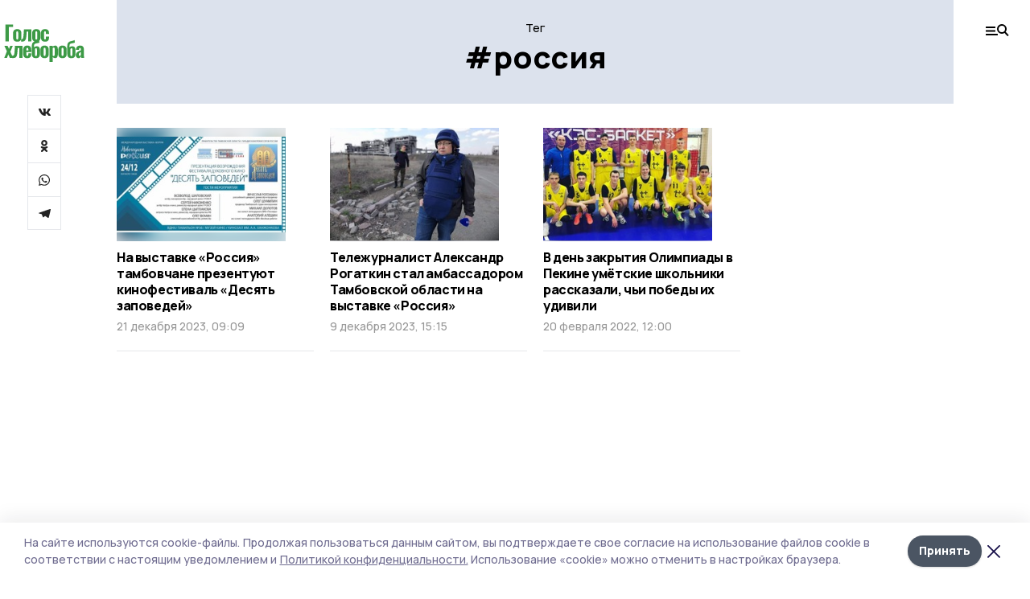

--- FILE ---
content_type: text/html; charset=utf-8
request_url: https://gazetaumet.ru/tags/rossiya
body_size: 24987
content:
<!doctype html>
<html data-n-head-ssr lang="ru" data-n-head="%7B%22lang%22:%7B%22ssr%22:%22ru%22%7D%7D">
  <head >
    <title>Тег «россия» | Голос хлебороба</title><meta data-n-head="ssr" charset="utf-8"><meta data-n-head="ssr" data-hid="og:url" property="og:url" content="https://gazetaumet.ru/tags/rossiya"><meta data-n-head="ssr" data-hid="og:type" property="og:type" content="article"><meta data-n-head="ssr" name="viewport" content="width=1300"><meta data-n-head="ssr" name="yandex-verification" content="719b66bab0c8fd2b"><meta data-n-head="ssr" name="zen-verification" content=""><meta data-n-head="ssr" name="google-site-verification" content="s4sjQuE-AY_yaUE5L4sqh4Mxmz4MVaXKSMAxMC-VYZU"><meta data-n-head="ssr" data-hid="og:title" property="og:title" content="Тег «россия» | Голос хлебороба"><meta data-n-head="ssr" data-hid="og:description" property="og:description" content="Материалы по тегу  «россия»  на сайте Голос хлебороба"><meta data-n-head="ssr" data-hid="description" name="description" content="Материалы по тегу  «россия»  на сайте Голос хлебороба"><meta data-n-head="ssr" data-hid="keywords" name="keywords" content="новости,умет,россия,Голос хлебороба"><link data-n-head="ssr" rel="preconnect" href="https://fonts.gstatic.com"><link data-n-head="ssr" rel="stylesheet" href="https://fonts.googleapis.com/css2?family=Arimo:wght@400;700&amp;family=Inter:wght@400;700&amp;family=Manrope:wght@400;500;600;700;800&amp;family=Montserrat:wght@400;700&amp;display=swap"><link data-n-head="ssr" rel="icon" href="https://api.top68.ru/attachments/bec3db6f399cb9a524bc371a771770829384c699/store/18585f86dabb6c788231f18f9410c723c22aca641e59289824f980428cb5/favicon.ico"><link data-n-head="ssr" rel="stylesheet" href="https://fonts.googleapis.com/css2?family=Fira+Sans+Extra+Condensed:wght@800&amp;display=swap"><link data-n-head="ssr" rel="canonical" href="https://gazetaumet.ru/tags/rossiya"><script data-n-head="ssr" src="https://yastatic.net/pcode/adfox/loader.js" crossorigin="anonymous"></script><script data-n-head="ssr" type="application/ld+json">{
              "@context": "https://schema.org",
              "@type": "Organization",
              "name": "Голос хлебороба",
              "url": "https://gazetaumet.ru",
              "logo": {
                "@type": "ImageObject",
                "url": "https://api.top68.ru/attachments/db3f6dcb392736131e7d1419c016c9671480af89/store/cb09e4d0c8c67a964a2fc84a66f8a8de7f428544288885103ccc921dd4f5/goloskhleboroba_d.svg"
              }
          }</script><script data-n-head="ssr" type="text/javascript" src="https://vk.com/js/api/openapi.js?168"></script><link rel="preload" href="/_nuxt/2eeaf0c.js" as="script"><link rel="preload" href="/_nuxt/b02d1a6.js" as="script"><link rel="preload" href="/_nuxt/c25e4f1.js" as="script"><link rel="preload" href="/_nuxt/c16a920.js" as="script"><link rel="preload" href="/_nuxt/78cd59f.js" as="script"><style data-vue-ssr-id="54b08540:0 37e98faf:0 53f61d5f:0 5d3964c8:0 527dd3f5:0 164f9dfa:0 0bc78b3e:0 48139846:0 f222a4c6:0 423c4245:0 90d349b0:0 8033b68e:0 cbba6ba4:0 511952ee:0 533f10fc:0 da892aca:0 8d630b32:0">/*! tailwindcss v2.1.2 | MIT License | https://tailwindcss.com*//*! modern-normalize v1.1.0 | MIT License | https://github.com/sindresorhus/modern-normalize */

/*
Document
========
*/

/**
Use a better box model (opinionated).
*/

*,
::before,
::after {
	box-sizing: border-box;
}

/**
Use a more readable tab size (opinionated).
*/

html {
	-moz-tab-size: 4;
	-o-tab-size: 4;
	   tab-size: 4;
}

/**
1. Correct the line height in all browsers.
2. Prevent adjustments of font size after orientation changes in iOS.
*/

html {
	line-height: 1.15; /* 1 */
	-webkit-text-size-adjust: 100%; /* 2 */
}

/*
Sections
========
*/

/**
Remove the margin in all browsers.
*/

body {
	margin: 0;
}

/**
Improve consistency of default fonts in all browsers. (https://github.com/sindresorhus/modern-normalize/issues/3)
*/

body {
	font-family:
		system-ui,
		-apple-system, /* Firefox supports this but not yet `system-ui` */
		'Segoe UI',
		Roboto,
		Helvetica,
		Arial,
		sans-serif,
		'Apple Color Emoji',
		'Segoe UI Emoji';
}

/*
Grouping content
================
*/

/**
1. Add the correct height in Firefox.
2. Correct the inheritance of border color in Firefox. (https://bugzilla.mozilla.org/show_bug.cgi?id=190655)
*/

hr {
	height: 0; /* 1 */
	color: inherit; /* 2 */
}

/*
Text-level semantics
====================
*/

/**
Add the correct text decoration in Chrome, Edge, and Safari.
*/

abbr[title] {
	-webkit-text-decoration: underline dotted;
	        text-decoration: underline dotted;
}

/**
Add the correct font weight in Edge and Safari.
*/

b,
strong {
	font-weight: bolder;
}

/**
1. Improve consistency of default fonts in all browsers. (https://github.com/sindresorhus/modern-normalize/issues/3)
2. Correct the odd 'em' font sizing in all browsers.
*/

code,
kbd,
samp,
pre {
	font-family:
		ui-monospace,
		SFMono-Regular,
		Consolas,
		'Liberation Mono',
		Menlo,
		monospace; /* 1 */
	font-size: 1em; /* 2 */
}

/**
Add the correct font size in all browsers.
*/

small {
	font-size: 80%;
}

/**
Prevent 'sub' and 'sup' elements from affecting the line height in all browsers.
*/

sub,
sup {
	font-size: 75%;
	line-height: 0;
	position: relative;
	vertical-align: baseline;
}

sub {
	bottom: -0.25em;
}

sup {
	top: -0.5em;
}

/*
Tabular data
============
*/

/**
1. Remove text indentation from table contents in Chrome and Safari. (https://bugs.chromium.org/p/chromium/issues/detail?id=999088, https://bugs.webkit.org/show_bug.cgi?id=201297)
2. Correct table border color inheritance in all Chrome and Safari. (https://bugs.chromium.org/p/chromium/issues/detail?id=935729, https://bugs.webkit.org/show_bug.cgi?id=195016)
*/

table {
	text-indent: 0; /* 1 */
	border-color: inherit; /* 2 */
}

/*
Forms
=====
*/

/**
1. Change the font styles in all browsers.
2. Remove the margin in Firefox and Safari.
*/

button,
input,
optgroup,
select,
textarea {
	font-family: inherit; /* 1 */
	font-size: 100%; /* 1 */
	line-height: 1.15; /* 1 */
	margin: 0; /* 2 */
}

/**
Remove the inheritance of text transform in Edge and Firefox.
1. Remove the inheritance of text transform in Firefox.
*/

button,
select { /* 1 */
	text-transform: none;
}

/**
Correct the inability to style clickable types in iOS and Safari.
*/

button,
[type='button'],
[type='reset'],
[type='submit'] {
	-webkit-appearance: button;
}

/**
Remove the inner border and padding in Firefox.
*/

::-moz-focus-inner {
	border-style: none;
	padding: 0;
}

/**
Restore the focus styles unset by the previous rule.
*/

:-moz-focusring {
	outline: 1px dotted ButtonText;
}

/**
Remove the additional ':invalid' styles in Firefox.
See: https://github.com/mozilla/gecko-dev/blob/2f9eacd9d3d995c937b4251a5557d95d494c9be1/layout/style/res/forms.css#L728-L737
*/

:-moz-ui-invalid {
	box-shadow: none;
}

/**
Remove the padding so developers are not caught out when they zero out 'fieldset' elements in all browsers.
*/

legend {
	padding: 0;
}

/**
Add the correct vertical alignment in Chrome and Firefox.
*/

progress {
	vertical-align: baseline;
}

/**
Correct the cursor style of increment and decrement buttons in Safari.
*/

::-webkit-inner-spin-button,
::-webkit-outer-spin-button {
	height: auto;
}

/**
1. Correct the odd appearance in Chrome and Safari.
2. Correct the outline style in Safari.
*/

[type='search'] {
	-webkit-appearance: textfield; /* 1 */
	outline-offset: -2px; /* 2 */
}

/**
Remove the inner padding in Chrome and Safari on macOS.
*/

::-webkit-search-decoration {
	-webkit-appearance: none;
}

/**
1. Correct the inability to style clickable types in iOS and Safari.
2. Change font properties to 'inherit' in Safari.
*/

::-webkit-file-upload-button {
	-webkit-appearance: button; /* 1 */
	font: inherit; /* 2 */
}

/*
Interactive
===========
*/

/*
Add the correct display in Chrome and Safari.
*/

summary {
	display: list-item;
}/**
 * Manually forked from SUIT CSS Base: https://github.com/suitcss/base
 * A thin layer on top of normalize.css that provides a starting point more
 * suitable for web applications.
 */

/**
 * Removes the default spacing and border for appropriate elements.
 */

blockquote,
dl,
dd,
h1,
h2,
h3,
h4,
h5,
h6,
hr,
figure,
p,
pre {
  margin: 0;
}

button {
  background-color: transparent;
  background-image: none;
}

/**
 * Work around a Firefox/IE bug where the transparent `button` background
 * results in a loss of the default `button` focus styles.
 */

button:focus {
  outline: 1px dotted;
  outline: 5px auto -webkit-focus-ring-color;
}

fieldset {
  margin: 0;
  padding: 0;
}

ol,
ul {
  list-style: none;
  margin: 0;
  padding: 0;
}

/**
 * Tailwind custom reset styles
 */

/**
 * 1. Use the user's configured `sans` font-family (with Tailwind's default
 *    sans-serif font stack as a fallback) as a sane default.
 * 2. Use Tailwind's default "normal" line-height so the user isn't forced
 *    to override it to ensure consistency even when using the default theme.
 */

html {
  font-family: Manrope, sans-serif; /* 1 */
  line-height: 1.5; /* 2 */
}


/**
 * Inherit font-family and line-height from `html` so users can set them as
 * a class directly on the `html` element.
 */

body {
  font-family: inherit;
  line-height: inherit;
}

/**
 * 1. Prevent padding and border from affecting element width.
 *
 *    We used to set this in the html element and inherit from
 *    the parent element for everything else. This caused issues
 *    in shadow-dom-enhanced elements like <details> where the content
 *    is wrapped by a div with box-sizing set to `content-box`.
 *
 *    https://github.com/mozdevs/cssremedy/issues/4
 *
 *
 * 2. Allow adding a border to an element by just adding a border-width.
 *
 *    By default, the way the browser specifies that an element should have no
 *    border is by setting it's border-style to `none` in the user-agent
 *    stylesheet.
 *
 *    In order to easily add borders to elements by just setting the `border-width`
 *    property, we change the default border-style for all elements to `solid`, and
 *    use border-width to hide them instead. This way our `border` utilities only
 *    need to set the `border-width` property instead of the entire `border`
 *    shorthand, making our border utilities much more straightforward to compose.
 *
 *    https://github.com/tailwindcss/tailwindcss/pull/116
 */

*,
::before,
::after {
  box-sizing: border-box; /* 1 */
  border-width: 0; /* 2 */
  border-style: solid; /* 2 */
  border-color: #e5e7eb; /* 2 */
}

/*
 * Ensure horizontal rules are visible by default
 */

hr {
  border-top-width: 1px;
}

/**
 * Undo the `border-style: none` reset that Normalize applies to images so that
 * our `border-{width}` utilities have the expected effect.
 *
 * The Normalize reset is unnecessary for us since we default the border-width
 * to 0 on all elements.
 *
 * https://github.com/tailwindcss/tailwindcss/issues/362
 */

img {
  border-style: solid;
}

textarea {
  resize: vertical;
}

input::-moz-placeholder, textarea::-moz-placeholder {
  opacity: 1;
  color: #9ca3af;
}

input:-ms-input-placeholder, textarea:-ms-input-placeholder {
  opacity: 1;
  color: #9ca3af;
}

input::placeholder,
textarea::placeholder {
  opacity: 1;
  color: #9ca3af;
}

button,
[role="button"] {
  cursor: pointer;
}

table {
  border-collapse: collapse;
}

h1,
h2,
h3,
h4,
h5,
h6 {
  font-size: inherit;
  font-weight: inherit;
}

/**
 * Reset links to optimize for opt-in styling instead of
 * opt-out.
 */

a {
  color: inherit;
  text-decoration: inherit;
}

/**
 * Reset form element properties that are easy to forget to
 * style explicitly so you don't inadvertently introduce
 * styles that deviate from your design system. These styles
 * supplement a partial reset that is already applied by
 * normalize.css.
 */

button,
input,
optgroup,
select,
textarea {
  padding: 0;
  line-height: inherit;
  color: inherit;
}

/**
 * Use the configured 'mono' font family for elements that
 * are expected to be rendered with a monospace font, falling
 * back to the system monospace stack if there is no configured
 * 'mono' font family.
 */

pre,
code,
kbd,
samp {
  font-family: ui-monospace, SFMono-Regular, Menlo, Monaco, Consolas, "Liberation Mono", "Courier New", monospace;
}

/**
 * Make replaced elements `display: block` by default as that's
 * the behavior you want almost all of the time. Inspired by
 * CSS Remedy, with `svg` added as well.
 *
 * https://github.com/mozdevs/cssremedy/issues/14
 */

img,
svg,
video,
canvas,
audio,
iframe,
embed,
object {
  display: block;
  vertical-align: middle;
}

/**
 * Constrain images and videos to the parent width and preserve
 * their intrinsic aspect ratio.
 *
 * https://github.com/mozdevs/cssremedy/issues/14
 */

img,
video {
  max-width: 100%;
  height: auto;
}*{--tw-shadow:0 0 #0000;--tw-ring-inset:var(--tw-empty,/*!*/ /*!*/);--tw-ring-offset-width:0px;--tw-ring-offset-color:#fff;--tw-ring-color:rgba(59, 130, 246, 0.5);--tw-ring-offset-shadow:0 0 #0000;--tw-ring-shadow:0 0 #0000;}.pointer-events-none{pointer-events:none;}.relative{position:relative;}.absolute{position:absolute;}.sticky{position:sticky;}.static{position:static;}.fixed{position:fixed;}.left-0{left:0px;}.top-0{top:0px;}.top-4{top:1rem;}.right-2{right:0.5rem;}.right-4{right:1rem;}.bottom-0{bottom:0px;}.right-8{right:2rem;}.left-auto{left:auto;}.right-0{right:0px;}.left-6{left:1.5rem;}.bottom-6{bottom:1.5rem;}.-right-10{right:-2.5rem;}.-left-10{left:-2.5rem;}.top-14{top:3.5rem;}.top-2{top:0.5rem;}.right-5{right:1.25rem;}.bottom-5{bottom:1.25rem;}.left-2{left:0.5rem;}.bottom-2{bottom:0.5rem;}.-right-6{right:-1.5rem;}.-left-6{left:-1.5rem;}.left-4{left:1rem;}.bottom-4{bottom:1rem;}.right-6{right:1.5rem;}.bottom-8{bottom:2rem;}.top-6{top:1.5rem;}.top-3{top:0.75rem;}.z-50{z-index:50;}.z-10{z-index:10;}.m-4{margin:1rem;}.m-5{margin:1.25rem;}.m-0{margin:0px;}.m-6{margin:1.5rem;}.m-10{margin:2.5rem;}.my-6{margin-top:1.5rem;margin-bottom:1.5rem;}.mx-auto{margin-left:auto;margin-right:auto;}.mx-9{margin-left:2.25rem;margin-right:2.25rem;}.-mx-4{margin-left:-1rem;margin-right:-1rem;}.my-4{margin-top:1rem;margin-bottom:1rem;}.my-2{margin-top:0.5rem;margin-bottom:0.5rem;}.my-0{margin-top:0px;margin-bottom:0px;}.my-8{margin-top:2rem;margin-bottom:2rem;}.mx-5{margin-left:1.25rem;margin-right:1.25rem;}.-mx-8{margin-left:-2rem;margin-right:-2rem;}.mx-4{margin-left:1rem;margin-right:1rem;}.mx-0{margin-left:0px;margin-right:0px;}.mx-3{margin-left:0.75rem;margin-right:0.75rem;}.my-5{margin-top:1.25rem;margin-bottom:1.25rem;}.my-12{margin-top:3rem;margin-bottom:3rem;}.mx-14{margin-left:3.5rem;margin-right:3.5rem;}.-mx-6{margin-left:-1.5rem;margin-right:-1.5rem;}.-mx-11{margin-left:-2.75rem;margin-right:-2.75rem;}.mr-2{margin-right:0.5rem;}.mb-3{margin-bottom:0.75rem;}.mb-2{margin-bottom:0.5rem;}.mt-2{margin-top:0.5rem;}.mb-6{margin-bottom:1.5rem;}.mt-20{margin-top:5rem;}.mb-5{margin-bottom:1.25rem;}.mb-0{margin-bottom:0px;}.mr-4{margin-right:1rem;}.mb-1{margin-bottom:0.25rem;}.mb-10{margin-bottom:2.5rem;}.mb-12{margin-bottom:3rem;}.mr-3{margin-right:0.75rem;}.ml-auto{margin-left:auto;}.-mt-1{margin-top:-0.25rem;}.mr-10{margin-right:2.5rem;}.mb-4{margin-bottom:1rem;}.mb-8{margin-bottom:2rem;}.mt-1{margin-top:0.25rem;}.mt-4{margin-top:1rem;}.mt-6{margin-top:1.5rem;}.mr-5{margin-right:1.25rem;}.mt-8{margin-top:2rem;}.-mr-4{margin-right:-1rem;}.mr-0{margin-right:0px;}.mr-9{margin-right:2.25rem;}.mr-16{margin-right:4rem;}.mt-10{margin-top:2.5rem;}.mr-1{margin-right:0.25rem;}.mr-6{margin-right:1.5rem;}.mt-5{margin-top:1.25rem;}.mt-3{margin-top:0.75rem;}.-mt-6{margin-top:-1.5rem;}.mr-8{margin-right:2rem;}.mb-7{margin-bottom:1.75rem;}.mt-0{margin-top:0px;}.ml-4{margin-left:1rem;}.mb-9{margin-bottom:2.25rem;}.ml-5{margin-left:1.25rem;}.mr-12{margin-right:3rem;}.mr-14{margin-right:3.5rem;}.ml-0{margin-left:0px;}.mt-16{margin-top:4rem;}.ml-10{margin-left:2.5rem;}.ml-12{margin-left:3rem;}.-ml-4{margin-left:-1rem;}.block{display:block;}.inline-block{display:inline-block;}.flex{display:flex;}.table{display:table;}.\!table{display:table !important;}.grid{display:grid;}.hidden{display:none;}.h-0{height:0px;}.h-full{height:100%;}.h-auto{height:auto;}.h-12{height:3rem;}.h-screen{height:100vh;}.w-full{width:100%;}.w-auto{width:auto;}.w-16{width:4rem;}.w-1\/4{width:25%;}.w-3\/4{width:75%;}.w-1\/2{width:50%;}.min-w-full{min-width:100%;}.max-w-full{max-width:100%;}.flex-shrink-0{flex-shrink:0;}.flex-grow-0{flex-grow:0;}.border-collapse{border-collapse:collapse;}.transform{--tw-translate-x:0;--tw-translate-y:0;--tw-rotate:0;--tw-skew-x:0;--tw-skew-y:0;--tw-scale-x:1;--tw-scale-y:1;transform:translateX(var(--tw-translate-x)) translateY(var(--tw-translate-y)) rotate(var(--tw-rotate)) skewX(var(--tw-skew-x)) skewY(var(--tw-skew-y)) scaleX(var(--tw-scale-x)) scaleY(var(--tw-scale-y));}.cursor-pointer{cursor:pointer;}.appearance-none{-webkit-appearance:none;-moz-appearance:none;appearance:none;}.grid-cols-3{grid-template-columns:repeat(3, minmax(0, 1fr));}.grid-cols-1{grid-template-columns:repeat(1, minmax(0, 1fr));}.grid-cols-2{grid-template-columns:repeat(2, minmax(0, 1fr));}.grid-cols-4{grid-template-columns:repeat(4, minmax(0, 1fr));}.flex-col{flex-direction:column;}.flex-wrap{flex-wrap:wrap;}.flex-nowrap{flex-wrap:nowrap;}.items-center{align-items:center;}.items-end{align-items:flex-end;}.justify-between{justify-content:space-between;}.justify-center{justify-content:center;}.justify-end{justify-content:flex-end;}.gap-3{gap:0.75rem;}.gap-10{gap:2.5rem;}.gap-5{gap:1.25rem;}.gap-6{gap:1.5rem;}.gap-14{gap:3.5rem;}.gap-4{gap:1rem;}.gap-2{gap:0.5rem;}.gap-16{gap:4rem;}.gap-9{gap:2.25rem;}.gap-8{gap:2rem;}.gap-12{gap:3rem;}.gap-1{gap:0.25rem;}.gap-7{gap:1.75rem;}.overflow-hidden{overflow:hidden;}.overflow-auto{overflow:auto;}.overflow-visible{overflow:visible;}.whitespace-nowrap{white-space:nowrap;}.break-all{word-break:break-all;}.rounded-none{border-radius:0px;}.rounded-full{border-radius:9999px;}.rounded{border-radius:0.25rem;}.rounded-lg{border-radius:0.5rem;}.rounded-2xl{border-radius:1rem;}.rounded-3xl{border-radius:1.5rem;}.border{border-width:1px;}.border-4{border-width:4px;}.border-b{border-bottom-width:1px;}.border-t{border-top-width:1px;}.border-none{border-style:none;}.border-dashed{border-style:dashed;}.border-black{--tw-border-opacity:1;border-color:rgba(0, 0, 0, var(--tw-border-opacity));}.border-blue-500{--tw-border-opacity:1;border-color:rgba(59, 130, 246, var(--tw-border-opacity));}.bg-gray-200{--tw-bg-opacity:1;background-color:rgba(229, 231, 235, var(--tw-bg-opacity));}.bg-white{--tw-bg-opacity:1;background-color:rgba(255, 255, 255, var(--tw-bg-opacity));}.bg-gray-100{--tw-bg-opacity:1;background-color:rgba(243, 244, 246, var(--tw-bg-opacity));}.bg-black{--tw-bg-opacity:1;background-color:rgba(0, 0, 0, var(--tw-bg-opacity));}.bg-gray-600{--tw-bg-opacity:1;background-color:rgba(75, 85, 99, var(--tw-bg-opacity));}.bg-gray-50{--tw-bg-opacity:1;background-color:rgba(249, 250, 251, var(--tw-bg-opacity));}.bg-transparent{background-color:transparent;}.bg-cover{background-size:cover;}.bg-center{background-position:center;}.bg-top{background-position:top;}.bg-no-repeat{background-repeat:no-repeat;}.object-contain{-o-object-fit:contain;object-fit:contain;}.object-cover{-o-object-fit:cover;object-fit:cover;}.object-center{-o-object-position:center;object-position:center;}.p-6{padding:1.5rem;}.p-4{padding:1rem;}.p-2{padding:0.5rem;}.p-3{padding:0.75rem;}.p-8{padding:2rem;}.p-0{padding:0px;}.p-5{padding:1.25rem;}.p-11{padding:2.75rem;}.py-5{padding-top:1.25rem;padding-bottom:1.25rem;}.px-0{padding-left:0px;padding-right:0px;}.px-4{padding-left:1rem;padding-right:1rem;}.py-1{padding-top:0.25rem;padding-bottom:0.25rem;}.px-20{padding-left:5rem;padding-right:5rem;}.px-5{padding-left:1.25rem;padding-right:1.25rem;}.py-4{padding-top:1rem;padding-bottom:1rem;}.px-6{padding-left:1.5rem;padding-right:1.5rem;}.py-3{padding-top:0.75rem;padding-bottom:0.75rem;}.py-6{padding-top:1.5rem;padding-bottom:1.5rem;}.px-2{padding-left:0.5rem;padding-right:0.5rem;}.py-2{padding-top:0.5rem;padding-bottom:0.5rem;}.px-3{padding-left:0.75rem;padding-right:0.75rem;}.px-8{padding-left:2rem;padding-right:2rem;}.px-7{padding-left:1.75rem;padding-right:1.75rem;}.px-12{padding-left:3rem;padding-right:3rem;}.pt-2{padding-top:0.5rem;}.pb-3{padding-bottom:0.75rem;}.pt-3{padding-top:0.75rem;}.pb-5{padding-bottom:1.25rem;}.pb-6{padding-bottom:1.5rem;}.pt-4{padding-top:1rem;}.pb-2{padding-bottom:0.5rem;}.pt-6{padding-top:1.5rem;}.pl-4{padding-left:1rem;}.pb-12{padding-bottom:3rem;}.pl-12{padding-left:3rem;}.pr-4{padding-right:1rem;}.pb-1{padding-bottom:0.25rem;}.pb-0{padding-bottom:0px;}.pb-7{padding-bottom:1.75rem;}.pb-4{padding-bottom:1rem;}.pr-6{padding-right:1.5rem;}.pb-8{padding-bottom:2rem;}.pt-5{padding-top:1.25rem;}.pt-0{padding-top:0px;}.pb-10{padding-bottom:2.5rem;}.pt-8{padding-top:2rem;}.pl-8{padding-left:2rem;}.pt-1{padding-top:0.25rem;}.pl-3{padding-left:0.75rem;}.pl-6{padding-left:1.5rem;}.text-center{text-align:center;}.text-left{text-align:left;}.font-sans{font-family:Manrope, sans-serif;}.font-serif{font-family:ui-serif, Georgia, Cambria, "Times New Roman", Times, serif;}.text-xs{font-size:11px;}.text-base{font-size:14px;}.text-2xl{font-size:22px;}.text-lg{font-size:16px;}.text-3xl{font-size:28px;}.text-xl{font-size:18px;}.text-sm{font-size:12px;}.text-4xl{font-size:38px;}.font-bold{font-weight:800;}.font-semibold{font-weight:600;}.font-medium{font-weight:500;}.font-normal{font-weight:500;}.leading-tight{line-height:1.16;}.leading-none{line-height:1;}.leading-relaxed{line-height:1.55;}.leading-6{line-height:1.5rem;}.leading-normal{line-height:1.29;}.tracking-tight{letter-spacing:-0.025em;}.text-black{--tw-text-opacity:1;color:rgba(0, 0, 0, var(--tw-text-opacity));}.text-white{--tw-text-opacity:1;color:rgba(255, 255, 255, var(--tw-text-opacity));}.text-blue-500{--tw-text-opacity:1;color:rgba(59, 130, 246, var(--tw-text-opacity));}.text-gray-600{--tw-text-opacity:1;color:rgba(75, 85, 99, var(--tw-text-opacity));}.underline{text-decoration:underline;}.placeholder-black::-moz-placeholder{--tw-placeholder-opacity:1;color:rgba(0, 0, 0, var(--tw-placeholder-opacity));}.placeholder-black:-ms-input-placeholder{--tw-placeholder-opacity:1;color:rgba(0, 0, 0, var(--tw-placeholder-opacity));}.placeholder-black::placeholder{--tw-placeholder-opacity:1;color:rgba(0, 0, 0, var(--tw-placeholder-opacity));}.opacity-40{opacity:0.4;}.opacity-25{opacity:0.25;}.opacity-100{opacity:1;}.opacity-50{opacity:0.5;}.opacity-0{opacity:0;}.opacity-60{opacity:0.6;}.opacity-90{opacity:0.9;}.opacity-70{opacity:0.7;}.opacity-30{opacity:0.3;}.shadow-none{--tw-shadow:0 0 #0000;box-shadow:var(--tw-ring-offset-shadow, 0 0 #0000), var(--tw-ring-shadow, 0 0 #0000), var(--tw-shadow);}.shadow{--tw-shadow:0 1px 3px 0 rgba(0, 0, 0, 0.1), 0 1px 2px 0 rgba(0, 0, 0, 0.06);box-shadow:var(--tw-ring-offset-shadow, 0 0 #0000), var(--tw-ring-shadow, 0 0 #0000), var(--tw-shadow);}.shadow-xl{--tw-shadow:0 20px 25px -5px rgba(0, 0, 0, 0.1), 0 10px 10px -5px rgba(0, 0, 0, 0.04);box-shadow:var(--tw-ring-offset-shadow, 0 0 #0000), var(--tw-ring-shadow, 0 0 #0000), var(--tw-shadow);}.shadow-2xl{--tw-shadow:0 25px 50px -12px rgba(0, 0, 0, 0.25);box-shadow:var(--tw-ring-offset-shadow, 0 0 #0000), var(--tw-ring-shadow, 0 0 #0000), var(--tw-shadow);}.outline-none{outline:2px solid transparent;outline-offset:2px;}.filter{--tw-blur:var(--tw-empty,/*!*/ /*!*/);--tw-brightness:var(--tw-empty,/*!*/ /*!*/);--tw-contrast:var(--tw-empty,/*!*/ /*!*/);--tw-grayscale:var(--tw-empty,/*!*/ /*!*/);--tw-hue-rotate:var(--tw-empty,/*!*/ /*!*/);--tw-invert:var(--tw-empty,/*!*/ /*!*/);--tw-saturate:var(--tw-empty,/*!*/ /*!*/);--tw-sepia:var(--tw-empty,/*!*/ /*!*/);--tw-drop-shadow:var(--tw-empty,/*!*/ /*!*/);filter:var(--tw-blur) var(--tw-brightness) var(--tw-contrast) var(--tw-grayscale) var(--tw-hue-rotate) var(--tw-invert) var(--tw-saturate) var(--tw-sepia) var(--tw-drop-shadow);}.blur{--tw-blur:blur(8px);}.transition{transition-property:background-color, border-color, color, fill, stroke, opacity, box-shadow, transform, filter, -webkit-backdrop-filter;transition-property:background-color, border-color, color, fill, stroke, opacity, box-shadow, transform, filter, backdrop-filter;transition-property:background-color, border-color, color, fill, stroke, opacity, box-shadow, transform, filter, backdrop-filter, -webkit-backdrop-filter;transition-timing-function:cubic-bezier(0.4, 0, 0.2, 1);transition-duration:150ms;}.transition-opacity{transition-property:opacity;transition-timing-function:cubic-bezier(0.4, 0, 0.2, 1);transition-duration:150ms;}.duration-300{transition-duration:300ms;}.duration-200{transition-duration:200ms;}.hover\:bg-gray-50:hover{--tw-bg-opacity:1;background-color:rgba(249, 250, 251, var(--tw-bg-opacity));}.hover\:bg-white:hover{--tw-bg-opacity:1;background-color:rgba(255, 255, 255, var(--tw-bg-opacity));}.hover\:underline:hover{text-decoration:underline;}.hover\:opacity-80:hover{opacity:0.8;}.hover\:opacity-100:hover{opacity:1;}
.bg-img{position:relative;height:0px;--tw-bg-opacity:1;background-color:rgba(229, 231, 235, var(--tw-bg-opacity));background-size:cover;padding-bottom:67%}.bg-img img{position:absolute;height:100%;width:100%;-o-object-fit:cover;object-fit:cover}.cm-button{cursor:pointer;padding:0.75rem;font-weight:800;--tw-text-opacity:1;color:rgba(255, 255, 255, var(--tw-text-opacity));background:#6a95bc}.cm-button.__lg{padding-left:1.5rem;font-size:20px}.cm-title{margin-bottom:0.5rem;font-weight:800;letter-spacing:-0.025em;font-size:20px}.cm-subtitle{margin-bottom:0.75rem;font-weight:800;letter-spacing:-0.025em;font-size:20px}.cm-lead{margin-bottom:1rem;font-size:16px;letter-spacing:-0.025em}.cm-meta{margin-bottom:1rem}.cm-meta a, .cm-meta span{margin-right:0.75rem}.cm-meta a:last-child, .cm-meta span:last-child{opacity:0.5}body:not(.desktop) .mobile-cols{display:grid;gap:0.5rem;grid-template-columns:28px 1fr}body.desktop .cm-title{margin-bottom:1.25rem;font-size:38px;line-height:1.16}body.desktop .cm-subtitle{font-size:28px}body.desktop .cm-lead{margin-bottom:2rem;font-size:22px}body.desktop .cm-button.__lg{padding-left:1.75rem;font-size:28px}body.desktop div.cols.section{display:grid;grid-template-columns:775px 240px;gap:25px}body.desktop div.cols.section.mb-0{margin-bottom:0px}body.desktop section.cols{display:grid;grid-template-columns:775px 240px;gap:25px}body.desktop section.cols.mb-0{margin-bottom:0px}.f-label{margin-bottom:1.5rem;display:block}.f-title{margin-bottom:0.5rem;font-size:16px;font-weight:400}.f-input{display:block;width:100%;-webkit-appearance:none;-moz-appearance:none;appearance:none;border-radius:0px;padding-left:1.25rem;padding-right:1.25rem;padding-top:1rem;padding-bottom:1rem;font-size:16px;background:#eeeef1;font-weight:700}.f-input[type=email]{color:#5681a8}select.f-input{background:#eeeef1 calc(100% - 20px) 50% url([data-uri]) no-repeat}.f-checkbox, .f-radio{cursor:pointer;-webkit-appearance:none;-moz-appearance:none;appearance:none;border-radius:0px}.f-checkbox,.f-radio{width:20px;height:20px;flex:0 0 auto;background:url([data-uri])}.f-checkbox.__active,.f-checkbox:checked,.f-radio.__active,.f-radio:checked{background:url([data-uri])}.f-radio{background:url([data-uri])}.f-radio.__active,.f-radio:checked{background:url([data-uri])}.f-checkbox-label, .f-radio-label{margin-bottom:1.5rem;display:flex;align-items:center}.f-checkbox-title, .f-radio-title{margin-left:1rem;font-size:16px}body.desktop .f-title{margin-bottom:1rem;font-size:18px}body.desktop .f-checkbox-title, body.desktop .f-input, body.desktop .f-radio-title{font-size:18px}.fade-enter, .fade-leave-to{opacity:0}.fade-enter-active,.fade-leave-active{transition:opacity .2s ease}.fade-up-enter-active,.fade-up-leave-active{transition:all .35s}.fade-up-enter, .fade-up-leave-to{opacity:0}.fade-up-enter,.fade-up-leave-to{transform:translateY(-20px)}html{font-size:14px;font-weight:500;line-height:1.29;--block-width:700px;--active-color:#dce2ed}html.locked{overflow:hidden}ul{margin-left:2rem;list-style-type:disc}ol{margin-left:2rem;list-style-type:decimal}.container{padding-left:1rem;padding-right:1rem}iframe, img, video{max-width:100%}[lazy=error]{background-position:50%!important;background-size:60px!important;background-repeat:no-repeat!important}body.desktop .container{margin-left:auto;margin-right:auto;padding-left:0px;padding-right:0px;width:1220px}body.desktop [lazy=error]{background-size:80px!important}
.nuxt-progress{position:fixed;top:0;left:0;right:0;height:2px;width:0;opacity:1;transition:width .1s,opacity .4s;background-color:var(--active-color);z-index:999999}.nuxt-progress.nuxt-progress-notransition{transition:none}.nuxt-progress-failed{background-color:red}
.page[data-v-be8820c2]{min-height:100vh}.top-banner[data-v-be8820c2]{margin-left:auto;margin-right:auto;width:300px}body.desktop .top-banner[data-v-be8820c2]{width:1250px}body.desktop .page[data-v-be8820c2]{display:grid;grid-template-columns:50px 1040px 50px;gap:40px}body.desktop .page.__local[data-v-be8820c2]{grid-template-columns:100px 1040px 50px;width:1270px}body.desktop .page.__local .logo[data-v-be8820c2]{width:100%}body.desktop .logo-container[data-v-be8820c2], body.desktop .menu-trigger[data-v-be8820c2]{position:sticky}body.desktop .logo-container[data-v-be8820c2],body.desktop .menu-trigger[data-v-be8820c2]{top:30px;margin-top:30px}body.desktop .logo[data-v-be8820c2]{margin-left:auto;margin-right:auto;display:block;width:42px;margin-bottom:40px}
.bnr[data-v-79f9e22a]{margin-left:auto;margin-right:auto;width:300px}.bnr[data-v-79f9e22a]:not(:empty){margin-bottom:1rem}.bnr-container.mb-0 .bnr[data-v-79f9e22a]{margin-bottom:0}body.desktop .bnr[data-v-79f9e22a]{width:auto}
.lightning[data-v-92ba7552]{display:block;padding-top:0.5rem;padding-bottom:0.75rem;text-align:center;background:var(--active-color)}.rubric[data-v-92ba7552]{font-size:11px}.title[data-v-92ba7552]{margin-left:auto;margin-right:auto;font-weight:800;line-height:1.16;max-width:80%}body.desktop .lightning[data-v-92ba7552]{padding-top:0.75rem;padding-bottom:1.25rem}body.desktop .rubric[data-v-92ba7552]{font-size:14px}body.desktop .title[data-v-92ba7552]{font-size:22px;max-width:500px}
a[data-v-2a55e268]{display:inline-block}img[data-v-2a55e268]{width:28px}img.__local[data-v-2a55e268]{width:auto;max-height:50px}body.desktop img[data-v-2a55e268]{width:auto}body.desktop img.__local[data-v-2a55e268]{width:100%}
.share[data-v-4d069d78]{margin-left:auto;margin-right:auto;width:42px}a[data-v-4d069d78]{display:block;cursor:pointer;border-width:1px;background-position:center;background-repeat:no-repeat;border-bottom-width:0;height:42px}a[data-v-4d069d78]:last-child{border-bottom-width:1px}.vk[data-v-4d069d78]{background-image:url(/_nuxt/img/vk.a3fc87d.svg)}.fb[data-v-4d069d78]{background-image:url([data-uri])}.ok[data-v-4d069d78]{background-image:url(/_nuxt/img/ok.480e53f.svg)}.wa[data-v-4d069d78]{background-image:url(/_nuxt/img/wa.f2f254d.svg)}.tg[data-v-4d069d78]{background-image:url([data-uri])}.share.__dark a[data-v-4d069d78]{border-color:#828282}.share.__dark .vk[data-v-4d069d78]{background-image:url(/_nuxt/img/vk-white.dc41d20.svg)}.share.__dark .fb[data-v-4d069d78]{background-image:url([data-uri])}.share.__dark .ok[data-v-4d069d78]{background-image:url(/_nuxt/img/ok-white.c2036d3.svg)}.share.__dark .wa[data-v-4d069d78]{background-image:url(/_nuxt/img/wa-white.e567518.svg)}.share.__dark .tg[data-v-4d069d78]{background-image:url([data-uri])}.share.__top-matter-mobile[data-v-4d069d78]{width:32px}.share.__top-matter-mobile a[data-v-4d069d78]{height:36px}
body.desktop .h1[data-v-55b6a0ab]{margin-top:2.5rem}
.top[data-v-af3cb180]{text-align:center;background:var(--active-color);padding:26px 0 40px;margin-bottom:30px}.top.__red[data-v-af3cb180]{background:#eddcdf}.top.__blue[data-v-af3cb180]{background:#dce2ed}.top.__black[data-v-af3cb180]{--tw-text-opacity:1;color:rgba(255, 255, 255, var(--tw-text-opacity));background:#393939}.top.__image[data-v-af3cb180]{--tw-text-opacity:1;color:rgba(255, 255, 255, var(--tw-text-opacity))}.meta span[data-v-af3cb180]:not(:last-child):after{content:" • "}.title[data-v-af3cb180]{margin-left:auto;margin-right:auto;margin-top:0.5rem;font-size:38px;font-weight:800;line-height:1;width:610px}.text[data-v-af3cb180]{margin-left:auto;margin-right:auto;margin-top:1.5rem;font-size:16px;font-weight:600;width:500px}.text[data-v-af3cb180]:empty{display:none}.dd[data-v-af3cb180]{margin-left:auto;margin-right:auto;margin-top:2rem;max-width:775px}
body.desktop .matters[data-v-e1ad0c0a]{display:grid;grid-template-columns:repeat(3, minmax(0, 1fr));gap:30px 20px}
.item[data-v-632ba74c]{display:flex;flex-direction:column;justify-content:space-between;border-bottom-width:1px;padding-bottom:1.5rem}.img[data-v-632ba74c]{margin-bottom:0.75rem;width:210px}.title[data-v-632ba74c]{margin-bottom:0.5rem;font-size:16px;font-weight:800;letter-spacing:-0.025em}.title.__lg[data-v-632ba74c]{line-height:1.16;font-size:22px}.date[data-v-632ba74c]{opacity:0.4}.author[data-v-632ba74c]{margin-top:0.5rem;display:grid;gap:12px;grid-template-columns:48px 1fr}.author .avatar[data-v-632ba74c]{border-radius:9999px;--tw-bg-opacity:1;background-color:rgba(243, 244, 246, var(--tw-bg-opacity));height:48px}.author .name[data-v-632ba74c]{font-size:16px;font-weight:800}.author .job[data-v-632ba74c]{line-height:1.16}
.blur-img-container[data-v-1da254d6]{position:relative;height:0px;overflow:hidden;--tw-bg-opacity:1;background-color:rgba(229, 231, 235, var(--tw-bg-opacity));background-position:center;background-repeat:no-repeat;padding-bottom:67%;background-size:70px;background-image:url(/image-plug.svg)}.blur-img-blur[data-v-1da254d6]{position:absolute;left:0px;top:0px;height:100%;width:100%;background-size:cover;background-position:center;filter:blur(10px)}.blur-img-img[data-v-1da254d6]{position:absolute;left:0px;top:0px;height:100%;width:100%;-o-object-fit:contain;object-fit:contain;-o-object-position:center;object-position:center}
.component[data-v-5fd10323]{margin-top:1.5rem;margin-bottom:1.5rem;display:flex;height:3rem;align-items:center;justify-content:center}@keyframes rotate-data-v-5fd10323{0%{transform:rotate(0)}to{transform:rotate(1turn)}}.component span[data-v-5fd10323]{height:100%;width:4rem;background:no-repeat url(/_nuxt/img/loading.dd38236.svg) 50%/contain;animation:rotate-data-v-5fd10323 .8s infinite}
.no-results[data-v-ee8e452e]{margin-bottom:1.5rem;font-size:22px;font-weight:800;line-height:1;opacity:0.5}body.desktop .no-results[data-v-ee8e452e]{font-size:32px;width:540px}
.menu-trigger[data-v-56fec8e9]{cursor:pointer;--tw-bg-opacity:1;background-color:rgba(0, 0, 0, var(--tw-bg-opacity));width:29px;height:15px;-webkit-mask:url(/_nuxt/img/menu-trigger.cfeb88d.svg);mask:url(/_nuxt/img/menu-trigger.cfeb88d.svg)}.menu-trigger.__dark[data-v-56fec8e9]{--tw-bg-opacity:1;background-color:rgba(255, 255, 255, var(--tw-bg-opacity))}
.title[data-v-69711598]{margin-bottom:0.5rem;font-weight:800;font-size:20px}.footer[data-v-69711598]{--tw-text-opacity:1;color:rgba(255, 255, 255, var(--tw-text-opacity));background:#2e2e2e;padding:35px 30px 50px 50px}.cols[data-v-69711598]{display:grid;grid-template-columns:repeat(1, minmax(0, 1fr));gap:1.5rem;font-size:12px}.cols[data-v-69711598] p{margin-bottom:1rem}body.desktop .footer[data-v-69711598]{margin-left:auto;margin-right:auto;width:1040px;font-size:13px;font-family:Inter;padding:30px}body.desktop .cols[data-v-69711598]{gap:3.5rem}body.desktop .cols.__2[data-v-69711598]{grid-template-columns:repeat(2, minmax(0, 1fr))}body.desktop .cols.__3[data-v-69711598]{grid-template-columns:repeat(3, minmax(0, 1fr))}</style>
  </head>
  <body class="desktop" data-n-head="%7B%22class%22:%7B%22ssr%22:%22desktop%22%7D%7D">
    <div data-server-rendered="true" id="__nuxt"><!----><div id="__layout"><div data-v-be8820c2><div class="bnr-container top-banner mb-0" data-v-79f9e22a data-v-be8820c2><div title="1250_250_topline" class="adfox-bnr bnr" data-v-79f9e22a></div></div><!----><!----><!----><div class="page container __local" data-v-be8820c2><div data-v-be8820c2><div class="logo-container" data-v-be8820c2><a href="/" class="logo nuxt-link-active" data-v-2a55e268 data-v-be8820c2><img src="https://api.top68.ru/attachments/db3f6dcb392736131e7d1419c016c9671480af89/store/cb09e4d0c8c67a964a2fc84a66f8a8de7f428544288885103ccc921dd4f5/goloskhleboroba_d.svg" alt="Голос  хлебороба" class="__local" data-v-2a55e268></a><div class="share" data-v-4d069d78 data-v-be8820c2><a class="vk" data-v-4d069d78></a><a class="ok" data-v-4d069d78></a><a class="wa" data-v-4d069d78></a><a class="tg" data-v-4d069d78></a></div></div></div><div data-v-be8820c2><div data-v-55b6a0ab data-v-be8820c2><div class="top" data-v-af3cb180 data-v-55b6a0ab><div class="meta" data-v-af3cb180><span data-v-af3cb180>Тег</span><!----></div><h1 class="title" data-v-af3cb180>#россия</h1><div class="text" data-v-af3cb180></div><!----></div><section class="cols mobile-cols" data-v-55b6a0ab><!----><div data-v-55b6a0ab><div class="matters" data-v-e1ad0c0a data-v-55b6a0ab><a href="/news/society/2023-12-21/na-vystavke-rossiya-tambovchane-prezentuyut-kinofestival-desyat-zapovedey-215543" target="_blank" class="item" data-v-632ba74c data-v-e1ad0c0a><div data-v-632ba74c><div class="img" data-v-632ba74c><div class="blur-img-container" data-v-1da254d6 data-v-632ba74c><div class="blur-img-blur" data-v-1da254d6></div><img alt="На выставке «Россия» тамбовчане презентуют кинофестиваль «Десять заповедей» " src="/plug-gray-img.svg" class="blur-img-img" data-v-1da254d6></div></div><div class="title" data-v-632ba74c>На выставке «Россия» тамбовчане презентуют кинофестиваль «Десять заповедей» </div></div><div data-v-632ba74c><div class="date" data-v-632ba74c>21 декабря 2023, 09:09</div><!----></div></a><a href="/news/society/2023-12-09/telezhurnalist-aleksandr-rogatkin-stal-ambassadorom-tambovskoy-oblasti-na-vystavke-rossiya-214135" target="_blank" class="item" data-v-632ba74c data-v-e1ad0c0a><div data-v-632ba74c><div class="img" data-v-632ba74c><div class="blur-img-container" data-v-1da254d6 data-v-632ba74c><div class="blur-img-blur" data-v-1da254d6></div><img alt="Тележурналист Александр Рогаткин стал амбассадором Тамбовской области на выставке «Россия»" src="/plug-gray-img.svg" class="blur-img-img" data-v-1da254d6></div></div><div class="title" data-v-632ba74c>Тележурналист Александр Рогаткин стал амбассадором Тамбовской области на выставке «Россия»</div></div><div data-v-632ba74c><div class="date" data-v-632ba74c>9 декабря 2023, 15:15</div><!----></div></a><a href="/news/society/2022-02-20/umyotskie-shkolniki-rasskazali-chi-pobedy-na-olimpiade-v-pekine-ih-udivili-127964" target="_blank" class="item" data-v-632ba74c data-v-e1ad0c0a><div data-v-632ba74c><div class="img" data-v-632ba74c><div class="blur-img-container" data-v-1da254d6 data-v-632ba74c><div class="blur-img-blur" data-v-1da254d6></div><img alt="Умётские баскетболисты поддержали олимпийцев профессиональной игрой" src="/plug-gray-img.svg" class="blur-img-img" data-v-1da254d6></div></div><div class="title" data-v-632ba74c> В день закрытия Олимпиады в Пекине умётские школьники рассказали, чьи победы их удивили</div></div><div data-v-632ba74c><div class="date" data-v-632ba74c>20 февраля 2022, 12:00</div><!----></div></a></div></div><div data-v-55b6a0ab><div class="bnr-container" data-v-79f9e22a><div title="240_400_all" class="adfox-bnr bnr" data-v-79f9e22a></div></div><!----><!----></div></section><div class="component" style="display:none;" data-v-5fd10323 data-v-55b6a0ab><span data-v-5fd10323></span></div><div class="no-results" style="display:none;" data-v-ee8e452e data-v-55b6a0ab>По вашему запросу ничего не найдено, попробуйте задать новый запрос</div><div class="inf" data-v-55b6a0ab></div></div></div><div data-v-be8820c2><div class="menu-trigger menu-trigger" data-v-56fec8e9 data-v-be8820c2></div></div></div><div data-v-69711598 data-v-be8820c2><!----><div class="footer" data-v-69711598><div class="cols __2 __3" data-v-69711598><div data-v-69711598><div class="title" data-v-69711598>Голос  хлебороба</div><div data-v-69711598><p><a href="../news" target="_blank" rel="noopener">Новости</a></p>
<p><a title="Истории" href="articles" target="_blank" rel="noopener">Истории</a></p>
<p><a title="Карточки" href="cards" target="_blank" rel="noopener">Карточки</a></p>
<p><a title="Фотогалереи" href="galleries" target="_blank" rel="noopener">Фотогалереи</a><br /><br /><a title="Проекты" href="stories" target="_blank" rel="noopener">Проекты</a></p>
<p><a title="Новости компаний" href="company-news">Новости компаний</a></p>
<p><a title="Документы НПА" href="https://top68.ru/npa" target="_blank" rel="noopener">Документы НПА</a></p>
<p><a title="Объявления" href="ads" target="_blank" rel="noopener">Объявления</a></p>
<p><a title="Подписка на газету" href="https://top68.ru/magazines" target="_blank" rel="noopener">Подписка на газету</a></p></div></div><div data-v-69711598><p style="text-align: justify;"><strong>Учредитель и издатель: </strong>ООО&nbsp;&laquo;Издательский дом &laquo;Тамбов&raquo;</p>
<p style="text-align: justify;"><strong>Адрес редакции: </strong>392000, Тамбовская обл., г.Тамбов, ш. Моршанское, д.14а<br /><strong>Номер телефона редакции: </strong>8 (4752) 45-05-76<br /><strong>Электронная почта редакции: </strong><span style="display: inline !important; float: none;"><span class="js-extracted-address js-extracted-highlighted-address mail-Message-Map-Link" data-address="ул. Кооперативная, д. 70" data-address-query="улица кооперативная д. 70" data-ids="176203335420961193"><span class="mail-Message-Map-NoBreak"><span class="69ee942848d3186bjs-phone-number"><a href="mailto:golosnews@mail.ru">golosnews@mail.ru</a><br /></span></span></span></span><span style="display: inline !important; float: none;"><span class="js-extracted-address js-extracted-highlighted-address mail-Message-Map-Link" data-address="ул. Кооперативная, д. 70" data-address-query="улица кооперативная д. 70" data-ids="176203335420961193"><span class="mail-Message-Map-NoBreak"><span class="69ee942848d3186bjs-phone-number"><strong>Главный редактор:</strong> Самар О.А.</span></span></span></span></p>
<p style="text-align: justify;"><strong>Адрес для обращений и направления корреспонденции:<br /></strong><span style="display: inline !important; float: none;">Тамбовская область, Умётский район, р.п. Умёт, <span class="js-extracted-address js-extracted-highlighted-address mail-Message-Map-Link" data-address="ул. Кооперативная, д. 70" data-address-query="улица кооперативная д. 70" data-ids="176203335420961193">ул. Кооперативная, д. <span class="mail-Message-Map-NoBreak">70<br /></span></span></span><span style="display: inline !important; float: none;"><span class="js-extracted-address js-extracted-highlighted-address mail-Message-Map-Link" data-address="ул. Кооперативная, д. 70" data-address-query="улица кооперативная д. 70" data-ids="176203335420961193"><span class="mail-Message-Map-NoBreak"><span class="69ee942848d3186bjs-phone-number"><strong>Телефон:</strong> 8 (47559) 2-47-62</span></span></span></span></p>
<p style="text-align: justify;"><span style="display: inline !important; float: none;"><span class="js-extracted-address js-extracted-highlighted-address mail-Message-Map-Link" data-address="ул. Кооперативная, д. 70" data-address-query="улица кооперативная д. 70" data-ids="176203335420961193"><span class="mail-Message-Map-NoBreak"><span class="69ee942848d3186bjs-phone-number"><strong>Подать объявление, разместить рекламу, подписаться на газету:</strong><br /><strong>Телефон:</strong> 8 (900) 497-31-77</span></span></span></span></p>
<p style="text-align: justify;">Сетевое издание &laquo;Голос хлебороба 68&raquo; зарегистрировано Роскомнадзором. Запись в реестре зарегистрированных СМИ Эл № ФС77-81575 от 16 июля&nbsp; 2021 года.</p>
<p style="text-align: justify;">Знак информационной продукции 12+.</p></div><div data-v-69711598><p style="text-align: justify;"><a href="https://gazetaumet.ru/pages/privacy_policy" target="_blank" rel="noopener">Политика конфиденциальности</a></p>
<p style="text-align: justify;">Сайт содержит сервисы, использующие cookies. Продолжая пользоваться данным сайтом, вы подтверждаете свое согласие на использование файлов cookie в соответствии с настоящим уведомлением&nbsp; и Политикой&nbsp; конфиденциальности. Использование &laquo;cookie&raquo; можно отменить в настройках браузера.</p>
<p style="text-align: justify;"><span style="display: inline !important; float: none;"><span class="js-extracted-address js-extracted-highlighted-address mail-Message-Map-Link" data-address="ул. Кооперативная, д. 70" data-address-query="улица кооперативная д. 70" data-ids="176203335420961193"><span class="mail-Message-Map-NoBreak"><span class="69ee942848d3186bjs-phone-number">Все материалы сайта защищены законом об авторских правах. При полном или частичном цитировании материалов наличие активной гиперссылки на источник https://gazetaumet.ru и указание автора обязательно. Редакция не несет ответственности за достоверность информации в рекламных объявлениях. &nbsp; &nbsp; &nbsp;</span></span></span></span></p>
<p style="text-align: justify;">&nbsp;</p></div></div><a class="cursor-pointer" data-v-69711598>Обратная связь</a></div></div><!----></div></div></div><script>window.__NUXT__=(function(a,b,c,d,e,f,g,h,i,j,k,l,m,n,o,p,q,r,s,t,u,v,w,x,y,z,A,B,C,D,E,F,G,H,I,J,K,L,M,N,O,P,Q,R,S,T,U,V,W,X,Y,Z,_,$,aa,ab,ac,ad,ae,af,ag,ah,ai,aj,ak,al,am,an,ao,ap,aq,ar,as,at,au,av,aw,ax,ay,az,aA,aB,aC,aD,aE,aF,aG,aH,aI,aJ,aK,aL,aM,aN,aO,aP,aQ,aR,aS,aT,aU,aV,aW,aX,aY,aZ,a_,a$,ba,bb,bc,bd,be,bf,bg,bh){return {layout:"default",data:[{tag:{title:"россия",slug:"rossiya",path:T,meta_information:{title:"Тег «россия» | Голос хлебороба",description:"Материалы по тегу  «россия»  на сайте Голос хлебороба",keywords:"новости,умет,россия,Голос хлебороба"}},items:[{id:215543,title:"На выставке «Россия» тамбовчане презентуют кинофестиваль «Десять заповедей» ",lead:"В День Тамбовской области, 24 декабря, на выставке-форуме «Россия» будет презентован кинофестиваль «Десять заповедей». Это совместный проект Гильдии кинорежиссёров России, Правительства Тамбовской области и министерства культуры региона. Он с успехом проходил на тамбовской земле с 2007 по 2014 годы.",is_promo:f,show_authors:i,views_count:d,published_at:"2023-12-21T09:09:00.000+03:00",noindex_text:c,platform_id:q,lightning:f,registration_area:C,is_partners_matter:f,kind:r,kind_path:s,image:{author:c,source:U,description:c,width:V,height:450,url:"https:\u002F\u002Fapi.top68.ru\u002Fattachments\u002F2edaa6fef79be6d6c8386ffa1109007ed7751fcb\u002Fstore\u002Fcrop\u002F0\u002F0\u002F800\u002F450\u002F800\u002F450\u002F0\u002F304b6064df28c4b80657ef0628f7bd8ca8eca20383da1e56add4b9fbb6af\u002F%D0%B7%D0%B0%D0%BF%D0%BE%D0%B2%D0%B5%D0%B4%D0%B8.jpg",apply_blackout:d},image_90:"https:\u002F\u002Fapi.top68.ru\u002Fattachments\u002Ffc8d821765c97f1b0dff2c032401106ca990e213\u002Fstore\u002Fcrop\u002F0\u002F0\u002F800\u002F450\u002F90\u002F0\u002F0\u002F304b6064df28c4b80657ef0628f7bd8ca8eca20383da1e56add4b9fbb6af\u002F%D0%B7%D0%B0%D0%BF%D0%BE%D0%B2%D0%B5%D0%B4%D0%B8.jpg",image_250:"https:\u002F\u002Fapi.top68.ru\u002Fattachments\u002Fd10106963d9ed679bd9855685d54536f8f443b36\u002Fstore\u002Fcrop\u002F0\u002F0\u002F800\u002F450\u002F250\u002F0\u002F0\u002F304b6064df28c4b80657ef0628f7bd8ca8eca20383da1e56add4b9fbb6af\u002F%D0%B7%D0%B0%D0%BF%D0%BE%D0%B2%D0%B5%D0%B4%D0%B8.jpg",image_800:"https:\u002F\u002Fapi.top68.ru\u002Fattachments\u002F801115a9952cbb937f407240932464248e3c000b\u002Fstore\u002Fcrop\u002F0\u002F0\u002F800\u002F450\u002F800\u002F0\u002F0\u002F304b6064df28c4b80657ef0628f7bd8ca8eca20383da1e56add4b9fbb6af\u002F%D0%B7%D0%B0%D0%BF%D0%BE%D0%B2%D0%B5%D0%B4%D0%B8.jpg",path:"\u002Fnews\u002Fsociety\u002F2023-12-21\u002Fna-vystavke-rossiya-tambovchane-prezentuyut-kinofestival-desyat-zapovedey-215543",rubric_title:l,rubric_path:o,type:t,authors:[D],platform_title:u,platform_host:v},{id:214135,title:"Тележурналист Александр Рогаткин стал амбассадором Тамбовской области на выставке «Россия»",lead:"День Тамбовской области (0+) на выставке пройдёт 24 декабря.",is_promo:f,show_authors:i,views_count:d,published_at:"2023-12-09T15:15:00.000+03:00",noindex_text:c,platform_id:q,lightning:f,registration_area:C,is_partners_matter:f,kind:r,kind_path:s,image:{author:c,source:U,description:c,width:764,height:509,url:"https:\u002F\u002Fapi.top68.ru\u002Fattachments\u002F3cbb45f147947a1907750f7fad64294b92d11a16\u002Fstore\u002Fcrop\u002F29\u002F14\u002F764\u002F509\u002F764\u002F509\u002F0\u002Fad4e27353f738bc0fe52eb605caf98ac96d5dbd86427e7de7fe6ac84b023\u002Frogatkin.jpg",apply_blackout:d},image_90:"https:\u002F\u002Fapi.top68.ru\u002Fattachments\u002Fb7b995498cf8e7fbcb3e091d821f255665a58004\u002Fstore\u002Fcrop\u002F29\u002F14\u002F764\u002F509\u002F90\u002F0\u002F0\u002Fad4e27353f738bc0fe52eb605caf98ac96d5dbd86427e7de7fe6ac84b023\u002Frogatkin.jpg",image_250:"https:\u002F\u002Fapi.top68.ru\u002Fattachments\u002F5572da7b3a62e532cd06ec3efa8ba5cdf850d290\u002Fstore\u002Fcrop\u002F29\u002F14\u002F764\u002F509\u002F250\u002F0\u002F0\u002Fad4e27353f738bc0fe52eb605caf98ac96d5dbd86427e7de7fe6ac84b023\u002Frogatkin.jpg",image_800:"https:\u002F\u002Fapi.top68.ru\u002Fattachments\u002F87df06b1277c0c3d62dcca14d86b81b8d4f90ea7\u002Fstore\u002Fcrop\u002F29\u002F14\u002F764\u002F509\u002F800\u002F0\u002F0\u002Fad4e27353f738bc0fe52eb605caf98ac96d5dbd86427e7de7fe6ac84b023\u002Frogatkin.jpg",path:"\u002Fnews\u002Fsociety\u002F2023-12-09\u002Ftelezhurnalist-aleksandr-rogatkin-stal-ambassadorom-tambovskoy-oblasti-na-vystavke-rossiya-214135",rubric_title:l,rubric_path:o,type:t,authors:[D],platform_title:u,platform_host:v},{id:127964,title:" В день закрытия Олимпиады в Пекине умётские школьники рассказали, чьи победы их удивили",lead:"Зимняя Олимпиада в Пекине была непростой для сборной России. Сегодня, 20 февраля, торжественное закрытие Игр. У нашей команды 32 медали — это девятое место в общем зачёте. Золотых — 6, серебряных — 12. Впечатлениями от главных спортивных состязаний планеты поделились умётские школьники.",is_promo:f,show_authors:i,views_count:d,published_at:"2022-02-20T12:00:00.000+03:00",noindex_text:c,platform_id:q,lightning:f,registration_area:C,is_partners_matter:f,kind:r,kind_path:s,image:{author:c,source:"Фото: предоставлено Ярославом Потаниным",description:"Умётские баскетболисты поддержали олимпийцев профессиональной игрой",width:V,height:533,url:"https:\u002F\u002Fapi.top68.ru\u002Fattachments\u002F35ea8c8deb47e5db8f0357c09f67a90e248e6efd\u002Fstore\u002Fcrop\u002F0\u002F147\u002F800\u002F533\u002F800\u002F533\u002F0\u002F1e10abe1d976e4787b5611662f3fccb262df02aa85fe54e861cee68c6e8c\u002FIMG-20220216-WA0023.jpg",apply_blackout:d},image_90:"https:\u002F\u002Fapi.top68.ru\u002Fattachments\u002Ff2350bda4594b3ca3f07fecac79e59972aafe550\u002Fstore\u002Fcrop\u002F0\u002F147\u002F800\u002F533\u002F90\u002F0\u002F0\u002F1e10abe1d976e4787b5611662f3fccb262df02aa85fe54e861cee68c6e8c\u002FIMG-20220216-WA0023.jpg",image_250:"https:\u002F\u002Fapi.top68.ru\u002Fattachments\u002Fcbdab7ae76ef774b89f6ea8b969bf2cb8a6e4d50\u002Fstore\u002Fcrop\u002F0\u002F147\u002F800\u002F533\u002F250\u002F0\u002F0\u002F1e10abe1d976e4787b5611662f3fccb262df02aa85fe54e861cee68c6e8c\u002FIMG-20220216-WA0023.jpg",image_800:"https:\u002F\u002Fapi.top68.ru\u002Fattachments\u002Ff33cba0bfb0a301c1d2ccf2c8182b5015d2a4739\u002Fstore\u002Fcrop\u002F0\u002F147\u002F800\u002F533\u002F800\u002F0\u002F0\u002F1e10abe1d976e4787b5611662f3fccb262df02aa85fe54e861cee68c6e8c\u002FIMG-20220216-WA0023.jpg",path:"\u002Fnews\u002Fsociety\u002F2022-02-20\u002Fumyotskie-shkolniki-rasskazali-chi-pobedy-na-olimpiade-v-pekine-ih-udivili-127964",rubric_title:l,rubric_path:o,type:t,authors:[D],platform_title:u,platform_host:v}],schema:void 0}],fetch:{"data-v-92ba7552:0":{mainItem:c,minorItem:c}},error:c,state:{platform:{meta_information_attributes:{id:14668,title:W,description:"Сайт газеты Умётского района Тамбовской области  «Голос хлебороба».  Новости Умётского района, происшествия, дтп, персоны, интервью, краеведение, фоторепортажи. Подписка и подача объявления в газету.",keywords:"голос хлебороба, газета умет, подписка на газету голос хлебороба, подать объявление в газету голос хлебороба, умёт дтп, умёт происшествия"},id:q,color:"#888",title:u,domain:"gazetaumet.ru",hostname:v,district_title:"Уметский округ",footer_text:c,favicon_url:"https:\u002F\u002Fapi.top68.ru\u002Fattachments\u002Fbec3db6f399cb9a524bc371a771770829384c699\u002Fstore\u002F18585f86dabb6c788231f18f9410c723c22aca641e59289824f980428cb5\u002Ffavicon.ico",contact_email:"golosnews@mail.ru",logo_mobile_url:"https:\u002F\u002Fapi.top68.ru\u002Fattachments\u002Fb459ad566aac1997f97a6668eb7df50d3683abb8\u002Fstore\u002Fd7fb8a6b346737a79cc19fe02b936adafcd488cbd4b017a681369ba1721d\u002Fgoloskhleboroba_m.svg",logo_desktop_url:"https:\u002F\u002Fapi.top68.ru\u002Fattachments\u002Fdb3f6dcb392736131e7d1419c016c9671480af89\u002Fstore\u002Fcb09e4d0c8c67a964a2fc84a66f8a8de7f428544288885103ccc921dd4f5\u002Fgoloskhleboroba_d.svg",logo_mobile_black_url:c,logo_desktop_black_url:c,weather_data:c,template:"tambov_local",footer_column_first:"\u003Cp\u003E\u003Ca href=\"..\u002Fnews\" target=\"_blank\" rel=\"noopener\"\u003EНовости\u003C\u002Fa\u003E\u003C\u002Fp\u003E\n\u003Cp\u003E\u003Ca title=\"Истории\" href=\"articles\" target=\"_blank\" rel=\"noopener\"\u003EИстории\u003C\u002Fa\u003E\u003C\u002Fp\u003E\n\u003Cp\u003E\u003Ca title=\"Карточки\" href=\"cards\" target=\"_blank\" rel=\"noopener\"\u003EКарточки\u003C\u002Fa\u003E\u003C\u002Fp\u003E\n\u003Cp\u003E\u003Ca title=\"Фотогалереи\" href=\"galleries\" target=\"_blank\" rel=\"noopener\"\u003EФотогалереи\u003C\u002Fa\u003E\u003Cbr \u002F\u003E\u003Cbr \u002F\u003E\u003Ca title=\"Проекты\" href=\"stories\" target=\"_blank\" rel=\"noopener\"\u003EПроекты\u003C\u002Fa\u003E\u003C\u002Fp\u003E\n\u003Cp\u003E\u003Ca title=\"Новости компаний\" href=\"company-news\"\u003EНовости компаний\u003C\u002Fa\u003E\u003C\u002Fp\u003E\n\u003Cp\u003E\u003Ca title=\"Документы НПА\" href=\"https:\u002F\u002Ftop68.ru\u002Fnpa\" target=\"_blank\" rel=\"noopener\"\u003EДокументы НПА\u003C\u002Fa\u003E\u003C\u002Fp\u003E\n\u003Cp\u003E\u003Ca title=\"Объявления\" href=\"ads\" target=\"_blank\" rel=\"noopener\"\u003EОбъявления\u003C\u002Fa\u003E\u003C\u002Fp\u003E\n\u003Cp\u003E\u003Ca title=\"Подписка на газету\" href=\"https:\u002F\u002Ftop68.ru\u002Fmagazines\" target=\"_blank\" rel=\"noopener\"\u003EПодписка на газету\u003C\u002Fa\u003E\u003C\u002Fp\u003E",footer_column_second:"\u003Cp style=\"text-align: justify;\"\u003E\u003Cstrong\u003EУчредитель и издатель: \u003C\u002Fstrong\u003EООО&nbsp;&laquo;Издательский дом &laquo;Тамбов&raquo;\u003C\u002Fp\u003E\n\u003Cp style=\"text-align: justify;\"\u003E\u003Cstrong\u003EАдрес редакции: \u003C\u002Fstrong\u003E392000, Тамбовская обл., г.Тамбов, ш. Моршанское, д.14а\u003Cbr \u002F\u003E\u003Cstrong\u003EНомер телефона редакции: \u003C\u002Fstrong\u003E8 (4752) 45-05-76\u003Cbr \u002F\u003E\u003Cstrong\u003EЭлектронная почта редакции: \u003C\u002Fstrong\u003E\u003Cspan style=\"display: inline !important; float: none;\"\u003E\u003Cspan class=\"js-extracted-address js-extracted-highlighted-address mail-Message-Map-Link\" data-address=\"ул. Кооперативная, д. 70\" data-address-query=\"улица кооперативная д. 70\" data-ids=\"176203335420961193\"\u003E\u003Cspan class=\"mail-Message-Map-NoBreak\"\u003E\u003Cspan class=\"69ee942848d3186bjs-phone-number\"\u003E\u003Ca href=\"mailto:golosnews@mail.ru\"\u003Egolosnews@mail.ru\u003C\u002Fa\u003E\u003Cbr \u002F\u003E\u003C\u002Fspan\u003E\u003C\u002Fspan\u003E\u003C\u002Fspan\u003E\u003C\u002Fspan\u003E\u003Cspan style=\"display: inline !important; float: none;\"\u003E\u003Cspan class=\"js-extracted-address js-extracted-highlighted-address mail-Message-Map-Link\" data-address=\"ул. Кооперативная, д. 70\" data-address-query=\"улица кооперативная д. 70\" data-ids=\"176203335420961193\"\u003E\u003Cspan class=\"mail-Message-Map-NoBreak\"\u003E\u003Cspan class=\"69ee942848d3186bjs-phone-number\"\u003E\u003Cstrong\u003EГлавный редактор:\u003C\u002Fstrong\u003E Самар О.А.\u003C\u002Fspan\u003E\u003C\u002Fspan\u003E\u003C\u002Fspan\u003E\u003C\u002Fspan\u003E\u003C\u002Fp\u003E\n\u003Cp style=\"text-align: justify;\"\u003E\u003Cstrong\u003EАдрес для обращений и направления корреспонденции:\u003Cbr \u002F\u003E\u003C\u002Fstrong\u003E\u003Cspan style=\"display: inline !important; float: none;\"\u003EТамбовская область, Умётский район, р.п. Умёт, \u003Cspan class=\"js-extracted-address js-extracted-highlighted-address mail-Message-Map-Link\" data-address=\"ул. Кооперативная, д. 70\" data-address-query=\"улица кооперативная д. 70\" data-ids=\"176203335420961193\"\u003Eул. Кооперативная, д. \u003Cspan class=\"mail-Message-Map-NoBreak\"\u003E70\u003Cbr \u002F\u003E\u003C\u002Fspan\u003E\u003C\u002Fspan\u003E\u003C\u002Fspan\u003E\u003Cspan style=\"display: inline !important; float: none;\"\u003E\u003Cspan class=\"js-extracted-address js-extracted-highlighted-address mail-Message-Map-Link\" data-address=\"ул. Кооперативная, д. 70\" data-address-query=\"улица кооперативная д. 70\" data-ids=\"176203335420961193\"\u003E\u003Cspan class=\"mail-Message-Map-NoBreak\"\u003E\u003Cspan class=\"69ee942848d3186bjs-phone-number\"\u003E\u003Cstrong\u003EТелефон:\u003C\u002Fstrong\u003E 8 (47559) 2-47-62\u003C\u002Fspan\u003E\u003C\u002Fspan\u003E\u003C\u002Fspan\u003E\u003C\u002Fspan\u003E\u003C\u002Fp\u003E\n\u003Cp style=\"text-align: justify;\"\u003E\u003Cspan style=\"display: inline !important; float: none;\"\u003E\u003Cspan class=\"js-extracted-address js-extracted-highlighted-address mail-Message-Map-Link\" data-address=\"ул. Кооперативная, д. 70\" data-address-query=\"улица кооперативная д. 70\" data-ids=\"176203335420961193\"\u003E\u003Cspan class=\"mail-Message-Map-NoBreak\"\u003E\u003Cspan class=\"69ee942848d3186bjs-phone-number\"\u003E\u003Cstrong\u003EПодать объявление, разместить рекламу, подписаться на газету:\u003C\u002Fstrong\u003E\u003Cbr \u002F\u003E\u003Cstrong\u003EТелефон:\u003C\u002Fstrong\u003E 8 (900) 497-31-77\u003C\u002Fspan\u003E\u003C\u002Fspan\u003E\u003C\u002Fspan\u003E\u003C\u002Fspan\u003E\u003C\u002Fp\u003E\n\u003Cp style=\"text-align: justify;\"\u003EСетевое издание &laquo;Голос хлебороба 68&raquo; зарегистрировано Роскомнадзором. Запись в реестре зарегистрированных СМИ Эл № ФС77-81575 от 16 июля&nbsp; 2021 года.\u003C\u002Fp\u003E\n\u003Cp style=\"text-align: justify;\"\u003EЗнак информационной продукции 12+.\u003C\u002Fp\u003E",footer_column_third:"\u003Cp style=\"text-align: justify;\"\u003E\u003Ca href=\"https:\u002F\u002Fgazetaumet.ru\u002Fpages\u002Fprivacy_policy\" target=\"_blank\" rel=\"noopener\"\u003EПолитика конфиденциальности\u003C\u002Fa\u003E\u003C\u002Fp\u003E\n\u003Cp style=\"text-align: justify;\"\u003EСайт содержит сервисы, использующие cookies. Продолжая пользоваться данным сайтом, вы подтверждаете свое согласие на использование файлов cookie в соответствии с настоящим уведомлением&nbsp; и Политикой&nbsp; конфиденциальности. Использование &laquo;cookie&raquo; можно отменить в настройках браузера.\u003C\u002Fp\u003E\n\u003Cp style=\"text-align: justify;\"\u003E\u003Cspan style=\"display: inline !important; float: none;\"\u003E\u003Cspan class=\"js-extracted-address js-extracted-highlighted-address mail-Message-Map-Link\" data-address=\"ул. Кооперативная, д. 70\" data-address-query=\"улица кооперативная д. 70\" data-ids=\"176203335420961193\"\u003E\u003Cspan class=\"mail-Message-Map-NoBreak\"\u003E\u003Cspan class=\"69ee942848d3186bjs-phone-number\"\u003EВсе материалы сайта защищены законом об авторских правах. При полном или частичном цитировании материалов наличие активной гиперссылки на источник https:\u002F\u002Fgazetaumet.ru и указание автора обязательно. Редакция не несет ответственности за достоверность информации в рекламных объявлениях. &nbsp; &nbsp; &nbsp;\u003C\u002Fspan\u003E\u003C\u002Fspan\u003E\u003C\u002Fspan\u003E\u003C\u002Fspan\u003E\u003C\u002Fp\u003E\n\u003Cp style=\"text-align: justify;\"\u003E&nbsp;\u003C\u002Fp\u003E",link_yandex_news:e,h1_title_on_main_page:W,seo_feed_title:"Лента новостей | \u003Csite_name\u003E",seo_feed_description:"Актуальные и последние новости Умёта в ленте новостей на сайте | \u003Csite_name\u003E",seo_feed_keywords:"лента,новости, умет",seo_archive_title:"Архив | \u003Csite_name\u003E",seo_archive_description:"Архив материалов (новости, статьи, фоторепортажи, видео)| \u003Csite_name\u003E",seo_archive_keywords:"архив,новости",seo_matter_kind_title:j,seo_matter_kind_description:"Читайте все материалы формата «\u003Cquery\u003E» в ленте новстей на сайте | \u003Csite_name\u003E",seo_matter_kind_keywords:"\u003Cquery\u003E",seo_empty_search_title:"Поиск | \u003Csite_name\u003E",seo_empty_search_description:"Материалы по поиску на тему в ленте новостей на сайте \u003Csite_name\u003E",seo_empty_search_keywords:"поиск,\u003Cquery\u003E",seo_search_title:"Поиск на тему: \u003Cquery\u003E | \u003Csite_name\u003E",seo_search_description:"Материалы по поиску на тему \"\u003Cquery\u003E\" в ленте новостей на сайте \u003Csite_name\u003E",seo_search_keywords:E,seo_rubric_title:X,seo_rubric_description:Y,seo_rubric_keywords:E,seo_stories_list_title:Z,seo_stories_list_description:Z,seo_stories_list_keywords:"сюжеты",seo_story_title:X,seo_story_description:Y,seo_story_keywords:E,seo_ads_list_title:_,seo_ads_list_description:_,seo_ads_list_keywords:$,seo_ads_title:j,seo_ads_description:"\u003Cquery\u003E| \u003Csite_name\u003E",seo_ads_keywords:$,seo_npa_list_title:aa,seo_npa_list_description:aa,seo_npa_list_keywords:ab,seo_npa_title:j,seo_npa_description:"\u003Cquery\u003E \u003Ckind\u003E \u003Cnumber\u003E \u003Csource\u003E | \u003Csite_name\u003E",seo_npa_keywords:ab,seo_tag_title:"Тег «\u003Cquery\u003E» | \u003Csite_name\u003E",seo_tag_description:"Материалы по тегу  «\u003Cquery\u003E»  на сайте \u003Csite_name\u003E",seo_tag_keywords:"новости,умет,\u003Cquery\u003E,\u003Csite_name\u003E",seo_static_page_title:j,seo_static_page_description:j,seo_static_page_keywords:e,seo_author_title:j,seo_author_description:j,seo_author_keywords:e,seo_magazines_list_title:"Подписка на газеты Тамбовской области | \u003Csite_name\u003E",seo_magazines_list_description:"Оформление подписки на газету «Голос хлебороба» на сайте | \u003Csite_name\u003E",seo_magazines_list_keywords:"подписка,газеты",seo_company_news_title:"Новости компаний | \u003Csite_name\u003E",seo_company_news_description:"Новости компаний и пресс-релизы| \u003Csite_name\u003E",seo_company_news_keywords:"бизнес, пресс-релиз, новости компаний",seo_history_title:"Истории | \u003Csite_name\u003E",seo_history_description:"Материалы в формате историй | \u003Csite_name\u003E",seo_history_keywords:e,announcement:{title:c,description:c,url:c,is_active:f,image:c},banners:[{code:"{\"ownerId\":242028,\"containerId\":\"adfox_162636171759958113\",\"params\":{\"pp\":\"bqlj\",\"ps\":\"fbqe\",\"p2\":\"hhhg\"}}",slug:"1250_250_topline",description:"Над топлайном 100%x250",visibility:k,provider:g},{code:"{\"ownerId\":242028,\"containerId\":\"adfox_162636171794413161\",\"params\":{\"pp\":\"bqlk\",\"ps\":\"fbqe\",\"p2\":\"hhhh\"}}",slug:"240_400_all",description:"Сквозной 240х400",visibility:k,provider:g},{code:"{\"ownerId\":242028,\"containerId\":\"adfox_162636171911266900\",\"params\":{\"pp\":\"bqll\",\"ps\":\"fbqe\",\"p2\":\"hhhi\"}}",slug:"240_400_index",description:"Главная страница 240х400",visibility:k,provider:g},{code:"{\"ownerId\":242028,\"containerId\":\"adfox_162636172030917913\",\"params\":{\"pp\":\"bqlm\",\"ps\":\"fbqe\",\"p2\":\"hhhj\"}}",slug:"240_200_index",description:"Главная страница 240х200",visibility:k,provider:g},{code:"{\"ownerId\":242028,\"containerId\":\"adfox_162636172061616715\",\"params\":{\"pp\":\"bqln\",\"ps\":\"fbqe\",\"p2\":\"hhhk\"}}",slug:"240_400_matter",description:"Материал 240х400",visibility:k,provider:g},{code:"{\"ownerId\":242028,\"containerId\":\"adfox_162636172188155747\",\"params\":{\"pp\":\"bqlo\",\"ps\":\"fbqe\",\"p2\":\"hhhl\"}}",slug:"240_200_matter",description:"Материал 240х200",visibility:k,provider:g},{code:"{\"ownerId\":242028,\"containerId\":\"adfox_162636172311366574\",\"params\":{\"pp\":\"bqlp\",\"ps\":\"fbqe\",\"p2\":\"hhhm\"}}",slug:"1250_300_matter",description:"Материал под перед тизерами 1250х300",visibility:k,provider:g},{code:"{\"ownerId\":242028,\"containerId\":\"adfox_162636172345988964\",\"params\":{\"pp\":\"bqlq\",\"ps\":\"fbqe\",\"p2\":\"hhhn\"}}",slug:"300_300_topline",description:"Над шапкой 300х300",visibility:w,provider:g},{code:"{\"ownerId\":242028,\"containerId\":\"adfox_162636172374764935\",\"params\":{\"pp\":\"bqlr\",\"ps\":\"fbqe\",\"p2\":\"hhho\"}}",slug:"300_300_matter",description:"Материал после текста 300х300",visibility:w,provider:g},{code:"{\"ownerId\":242028,\"containerId\":\"adfox_16263617240245297\",\"params\":{\"pp\":\"bqls\",\"ps\":\"fbqe\",\"p2\":\"hhhp\"}}",slug:"300_300_index",description:"Главная 300х300",visibility:w,provider:g},{code:"{\"ownerId\":242028,\"containerId\":\"adfox_162636172517531048\",\"params\":{\"pp\":\"bqlt\",\"ps\":\"fbqe\",\"p2\":\"hhhq\"}}",slug:"300_300_feed",description:"Лента\u002FСписок материалов 300х300 после второго",visibility:w,provider:g}],teaser_blocks:[],global_teaser_blocks:[{title:"Читайте также",is_shown_on_desktop:f,is_shown_on_mobile:f,blocks:{first:{url:"\u002Fnews\u002Fsociety\u002F2021-07-05\u002Ftambovskiy-dizayner-sozdayot-ukrasheniya-i-bukety-iz-holodnogo-farfora-115901",title:"Тамбовский дизайнер создаёт украшения и букеты из холодного фарфора",image_url:"https:\u002F\u002Fapi.top68.ru\u002Fattachments\u002Fd1533609bc99eaf36c208d8f03bb6fdeee66831c\u002Fstore\u002F94281e0501a25bd7eb620d36744bc03f3958854ba1783bef83c0793fa6fb\u002F11.jpg"},second:{url:"\u002Fnews\u002Fculture\u002F2021-07-04\u002Ffestival-zvyozdnaya-noch-v-ivanovke-otmenili-115899",title:"Фестиваль «Звёздная ночь в Ивановке» отменили",image_url:"https:\u002F\u002Fapi.top68.ru\u002Fattachments\u002F4fd0cf1246e5e03ea1df183ac9664bc0f5ad6795\u002Fstore\u002F29b187337f521ddca4ebc0944acb6731fd63e299fb940213fb71b39c22b3\u002F12.jpg"},third:{url:"\u002Fnews\u002Fsociety\u002F2021-07-02\u002Flgotnuyu-ipotechnuyu-programmu-prodlili-do-1-iyulya-2022-goda-115875",title:"Льготную ипотечную программу продлили до 1 июля 2022 года",image_url:"https:\u002F\u002Fapi.top68.ru\u002Fattachments\u002F50f052fa4b0d0005adedd119e78e03c83c35356a\u002Fstore\u002F3df6e4a1061d4200cb811d7546e0a17cce1b6e14c6edc4e471f58d4fae46\u002F13.jpg"}}}],menu_items:[{title:ac,url:ad,position:m,menu:b,item_type:a}],rubrics:[{slug:ae,title:F,meta_information:{title:"Все новости на тему: АПК | Голос хлебороба",description:"Читайте последние актуальные новости главных событий Тамбова на тему \"АПК\" в ленте новостей на сайте Голос хлебороба",keywords:"новости,тамбов,АПК,Голос хлебороба"},id:ae},{slug:af,title:G,meta_information:{title:"Все новости на тему: Спорт | Голос хлебороба",description:"Читайте последние актуальные новости главных событий Тамбова на тему \"Спорт\" в ленте новостей на сайте Голос хлебороба",keywords:"новости,тамбов,Спорт,Голос хлебороба"},id:af},{slug:ag,title:H,meta_information:{title:"Все новости на тему: Происшествие | Голос хлебороба",description:"Читайте последние актуальные новости главных событий Тамбова на тему \"Происшествие\" в ленте новостей на сайте Голос хлебороба",keywords:"новости,тамбов,Происшествие,Голос хлебороба"},id:ag},{slug:ah,title:I,meta_information:{title:"Все новости на тему: Здравоохранение | Голос хлебороба",description:"Читайте последние актуальные новости главных событий Тамбова на тему \"Здравоохранение\" в ленте новостей на сайте Голос хлебороба",keywords:"новости,тамбов,Здравоохранение,Голос хлебороба"},id:ah},{slug:ai,title:J,meta_information:{title:"Все новости на тему: Политика | Голос хлебороба",description:"Читайте последние актуальные новости главных событий Тамбова на тему \"Политика\" в ленте новостей на сайте Голос хлебороба",keywords:"новости,тамбов,Политика,Голос хлебороба"},id:ai},{slug:aj,title:K,meta_information:{title:"Все новости на тему: Культура | Голос хлебороба",description:"Читайте последние актуальные новости главных событий Тамбова на тему \"Культура\" в ленте новостей на сайте Голос хлебороба",keywords:"новости,тамбов,Культура,Голос хлебороба"},id:aj},{slug:ak,title:l,meta_information:{title:"Все новости на тему: Общество | Голос хлебороба",description:"Читайте последние актуальные новости главных событий Тамбова на тему \"Общество\" в ленте новостей на сайте Голос хлебороба",keywords:"новости,тамбов,Общество,Голос хлебороба"},id:ak},{slug:al,title:L,meta_information:{title:"Все новости на тему: Образование | Голос хлебороба",description:"Читайте последние актуальные новости главных событий Тамбова на тему \"Образование\" в ленте новостей на сайте Голос хлебороба",keywords:"новости,тамбов,Образование,Голос хлебороба"},id:al},{slug:am,title:M,meta_information:{title:"Все новости на тему: ЖКХ | Голос хлебороба",description:"Читайте последние актуальные новости главных событий Тамбова на тему \"ЖКХ\" в ленте новостей на сайте Голос хлебороба",keywords:"новости,тамбов,ЖКХ,Голос хлебороба"},id:am},{slug:an,title:N,meta_information:{title:"Все новости на тему: Экономика | Голос хлебороба",description:"Читайте последние актуальные новости главных событий Тамбова на тему \"Экономика\" в ленте новостей на сайте Голос хлебороба",keywords:"новости,тамбов,Экономика,Голос хлебороба"},id:an},{slug:ao,title:ap,meta_information:{title:ap,description:"Новости о благоустройстве дворов, ремонте  дорог, детских площадок, комфортной среде на сайте «Голос хлебороба».",keywords:"благоустройство, дворы, ремонт, комфортная среда"},id:ao},{slug:aq,title:O,meta_information:{title:O,description:"Читайте последние актуальные новости главных событий Тамбова на тему \"Экология\" в ленте новостей на сайте Голос хлебороба",keywords:"экология, природа, окружающая среда, загрязнение"},id:aq},{slug:ar,title:"Бизнес",meta_information:{title:"Все новости на тему: Бизнес | Голос хлебороба",description:"Читайте последние актуальные новости главных событий Тамбова на тему \"Бизнес\" в ленте новостей на сайте Голос хлебороба",keywords:"новости,тамбов,Бизнес,Голос хлебороба"},id:ar}],language:"rus",language_title:"Русский",matter_kinds:[{id:r,title:t,plural_name:"news_items",meta_information:{title:"Новости | Голос хлебороба",description:"Читайте все материалы формата «Новости» в ленте новстей на сайте | Голос хлебороба",keywords:as}},{id:"article",title:"Статья",plural_name:"articles",meta_information:{title:"Статьи | Голос хлебороба",description:"Читайте все материалы формата «Статьи» в ленте новстей на сайте | Голос хлебороба",keywords:"Статьи"}},{id:"opinion",title:"Мнение",plural_name:"opinions",meta_information:{title:"Мнения | Голос хлебороба",description:"Читайте все материалы формата «Мнения» в ленте новстей на сайте | Голос хлебороба",keywords:"Мнения"}},{id:"press_conference",title:"Пресс-конференция",plural_name:"press_conferences",meta_information:{title:"Пресс-конференции | Голос хлебороба",description:"Читайте все материалы формата «Пресс-конференции» в ленте новстей на сайте | Голос хлебороба",keywords:"Пресс-конференции"}},{id:"card",title:"Карточка",plural_name:"cards",meta_information:{title:"Карточки | Голос хлебороба",description:"Читайте все материалы формата «Карточки» в ленте новстей на сайте | Голос хлебороба",keywords:at}},{id:"tilda",title:"Тильда",plural_name:"tildas",meta_information:{title:"Тильды | Голос хлебороба",description:"Читайте все материалы формата «Тильды» в ленте новстей на сайте | Голос хлебороба",keywords:"Тильды"}},{id:"gallery",title:"Фотогалерея",plural_name:"galleries",meta_information:{title:"Фотогалереи | Голос хлебороба",description:"Читайте все материалы формата «Фотогалереи» в ленте новстей на сайте | Голос хлебороба",keywords:au}},{id:"video",title:av,plural_name:"videos",meta_information:{title:"Видео | Голос хлебороба",description:"Читайте все материалы формата «Видео» в ленте новстей на сайте | Голос хлебороба",keywords:av}},{id:"survey",title:"Опрос",plural_name:"surveys",meta_information:{title:"Опросы | Голос хлебороба",description:"Читайте все материалы формата «Опросы» в ленте новстей на сайте | Голос хлебороба",keywords:"Опросы"}},{id:"test",title:"Тест",plural_name:"tests",meta_information:{title:"Тесты | Голос хлебороба",description:"Читайте все материалы формата «Тесты» в ленте новстей на сайте | Голос хлебороба",keywords:"Тесты"}},{id:"podcast",title:"Подкаст",plural_name:"podcasts",meta_information:{title:"Подкасты | Голос хлебороба",description:"Читайте все материалы формата «Подкасты» в ленте новстей на сайте | Голос хлебороба",keywords:"Подкасты"}},{id:"persona",title:"Персона",plural_name:"personas",meta_information:{title:"Персоны | Голос хлебороба",description:"Читайте все материалы формата «Персоны» в ленте новстей на сайте | Голос хлебороба",keywords:"Персоны"}},{id:"contest",title:"Конкурс",plural_name:"contests",meta_information:{title:"Конкурсы | Голос хлебороба",description:"Читайте все материалы формата «Конкурсы» в ленте новстей на сайте | Голос хлебороба",keywords:"Конкурсы"}},{id:"broadcast",title:"Онлайн-трансляция",plural_name:"broadcasts",meta_information:{title:"Онлайн-трансляции | Голос хлебороба",description:"Читайте все материалы формата «Онлайн-трансляции» в ленте новстей на сайте | Голос хлебороба",keywords:"Онлайн-трансляции"}}],menu_sections:[{title:aw,position:d,section_type:"footer",menu_items:[{title:M,url:ax,position:d,menu:h,item_type:a},{title:N,url:ay,position:d,menu:h,item_type:a},{title:I,url:az,position:d,menu:h,item_type:a},{title:J,url:aA,position:d,menu:h,item_type:a},{title:F,url:aB,position:d,menu:h,item_type:a},{title:K,url:aC,position:d,menu:h,item_type:a},{title:l,url:o,position:d,menu:h,item_type:a},{title:L,url:aD,position:d,menu:h,item_type:a},{title:G,url:aE,position:d,menu:h,item_type:a},{title:H,url:aF,position:d,menu:h,item_type:a}]},{title:aG,position:d,section_type:x,menu_items:[{title:"Бондарский ",url:aH,position:d,menu:b,item_type:a},{title:"Гавриловский",url:aI,position:m,menu:b,item_type:a},{title:"Жердевский",url:aJ,position:n,menu:b,item_type:a},{title:"Знаменский ",url:aK,position:p,menu:b,item_type:a},{title:"Инжавинский",url:aL,position:y,menu:b,item_type:a},{title:"Кирсановский",url:aM,position:z,menu:b,item_type:a},{title:"Мичуринский",url:aN,position:A,menu:b,item_type:a},{title:"Мордовский",url:aO,position:B,menu:b,item_type:a},{title:"Моршанский",url:aP,position:P,menu:b,item_type:a},{title:"Мучкапский",url:aQ,position:Q,menu:b,item_type:a},{title:"Никифоровский",url:aR,position:R,menu:b,item_type:a},{title:"Первомайский",url:aS,position:S,menu:b,item_type:a}]},{title:aG,position:m,section_type:x,menu_items:[{title:"Петровский",url:aT,position:d,menu:b,item_type:a},{title:"Пичаевский",url:aU,position:m,menu:b,item_type:a},{title:"Рассказовский",url:aV,position:n,menu:b,item_type:a},{title:"Ржаксинский",url:aW,position:p,menu:b,item_type:a},{title:"Сампурский",url:aX,position:y,menu:b,item_type:a},{title:"Сосновский",url:aY,position:z,menu:b,item_type:a},{title:"Староюрьевский",url:aZ,position:A,menu:b,item_type:a},{title:"Тамбовский",url:a_,position:B,menu:b,item_type:a},{title:"Токарёвский",url:a$,position:P,menu:b,item_type:a},{title:"Уваровский",url:ba,position:Q,menu:b,item_type:a},{title:bb,url:bc,position:R,menu:b,item_type:a},{title:bd,url:be,position:S,menu:b,item_type:a}]},{title:aw,position:n,section_type:x,menu_items:[{title:l,url:o,position:d,menu:b,item_type:a},{title:J,url:aA,position:m,menu:b,item_type:a},{title:N,url:ay,position:n,menu:b,item_type:a},{title:L,url:aD,position:p,menu:b,item_type:a},{title:I,url:az,position:y,menu:b,item_type:a},{title:H,url:aF,position:z,menu:b,item_type:a},{title:G,url:aE,position:A,menu:b,item_type:a},{title:K,url:aC,position:B,menu:b,item_type:a},{title:F,url:aB,position:P,menu:b,item_type:a},{title:M,url:ax,position:Q,menu:b,item_type:a},{title:O,url:"\u002Fnews\u002Fecology",position:R,menu:b,item_type:a},{title:"Новости компаний",url:"\u002Fcompany-news",position:S,menu:b,item_type:a}]},{title:"Форматы",position:p,section_type:x,menu_items:[{title:as,url:s,position:d,menu:b,item_type:a},{title:"Истории",url:"\u002Farticles",position:m,menu:b,item_type:a},{title:au,url:"\u002Fgalleries",position:n,menu:b,item_type:a},{title:at,url:"\u002Fcards",position:p,menu:b,item_type:a},{title:"Проекты",url:"\u002Fstories",position:y,menu:b,item_type:a},{title:bf,url:bg,position:z,menu:b,item_type:a},{title:"Документы НПА",url:"https:\u002F\u002Ftop68.ru\u002Fnpa",position:A,menu:b,item_type:a},{title:"Политика конфиденциальности",url:"\u002Fpages\u002Fprivacy_policy",position:B,menu:b,item_type:a}]}],social_networks:{social_vk:"https:\u002F\u002Fvk.com\u002Fgolosnews",social_ok:"https:\u002F\u002Fok.ru\u002Fgolosnews",social_fb:e,social_ig:e,social_twitter:e,social_youtube:e,social_zen:e,social_rss:e,social_telegram:"https:\u002F\u002Ft.me\u002Fgolosnews68"},analytics:{yandex_metrika_id:"80123935",google_analytics_id:"UA-198725459-2",liveinternet_counter_id:"tambovsmi",vrf_counter_id:"51545",yandex_verification:"719b66bab0c8fd2b",yandex_zen_verification:c,google_verification:"s4sjQuE-AY_yaUE5L4sqh4Mxmz4MVaXKSMAxMC-VYZU"},related_platforms:[],contacts:{phone:c,email:c,address:c,staff_office:c,collaboration:c,receiving_office:c,advertising_office:c,editors_office:c},logo_text:e,promo_blocks:{promo:[],popular:[],see_also:[]},news_feed_promo_blocks:{promo:[],popular:[]},topline_items:[{title:ac,url:ad,in_new_tab:i,theme:bh},{title:bf,url:bg,in_new_tab:i,theme:bh}],news_feeds:[{id:n,title:"Выпускники умётского военно-патриотического клуба стали курсантами",color:"black",filters:{matter_types:[],rubrics:[],stories:[]}}],finance_quotes:[{name:"BRO",value:"63.589",change:"1.6",updated_at:"2026-01-09T19:00:19.358+03:00"},{name:"WTI",value:"59.498",change:"1.74",updated_at:"2026-01-09T19:00:19.361+03:00"},{name:"USD",value:"75.9246",change:"-0.1136",updated_at:"2026-01-24T06:00:51.558+03:00"},{name:"EUR",value:"89.0589",change:"0.2691",updated_at:"2026-01-24T06:00:51.561+03:00"}],social_widgets:{widget_fb:e,widget_vk:e,widget_ok:e,widget_twitter:e,widget_ig:e},lightning_matters:{main:[],minor:[]},magazine_subscriptions_kinds:[{id:"_pdf",title:"translation missing: ru.magazine_subscriptions.kind._pdf"}],districts:[{title:"ТОП68",domain:"top68.ru",hostname:be,district_title:bd,logo_desktop_url:"https:\u002F\u002Fapi.top68.ru\u002Fattachments\u002Fb3c720d3c062de824a8c0e65c06c46f79c959e9f\u002Fstore\u002F933acc668aa1518e773e00c9d8ec9756117c22da5d2f82e639ffba13c4d2\u002Ftop68.svg"},{title:"Народная трибуна",domain:"gazetabondari.ru",hostname:aH,district_title:"Бондарский округ",logo_desktop_url:"https:\u002F\u002Fapi.top68.ru\u002Fattachments\u002Fca28661158d0ad33a93694ea315c71c33cbbab76\u002Fstore\u002F239b1009a317b37390a21ef9132d2fc6fc7ba4c274fed90cacb5a407abc7\u002Fnarod_trib_black.svg"},{title:"Сельские новости",domain:"gazetagavrilovka.ru",hostname:aI,district_title:"Гавриловский округ",logo_desktop_url:"https:\u002F\u002Fapi.top68.ru\u002Fattachments\u002F1bcf9023ee6ee83a7c5ba79465596d33bd6404a5\u002Fstore\u002Fa9968e38e568972a63506d967c62d77df3a4d38df187cb434a0cf3ec9a2e\u002Fselnovosti_logo.svg"},{title:"Жердевские новости",domain:"gazetazherdevka.ru",hostname:aJ,district_title:"Жердевский округ",logo_desktop_url:"https:\u002F\u002Fapi.top68.ru\u002Fattachments\u002F1d04eb61a542e60c6795c85b679ecfe40474e9a7\u002Fstore\u002Fdec120d575de7d7eb06db1e2369a29586ebcb28c11e7426a94013a4a1ba1\u002Fzherdevskie_nov_d.svg"},{title:"Сельская новь",domain:"gazetaznamenka.ru",hostname:aK,district_title:"Знаменский округ",logo_desktop_url:"https:\u002F\u002Fapi.top68.ru\u002Fattachments\u002Fdf65f5180be3b5b4b9269fb9789c48218c1169d9\u002Fstore\u002Feb689cc1607a27e03124db7a76f4b18a72fa193767e2f77e8c7174dc55c5\u002Fselnov.svg"},{title:"Инжавинский вестник",domain:"gazetainzhavino.ru",hostname:aL,district_title:"Инжавинский округ",logo_desktop_url:"https:\u002F\u002Fapi.top68.ru\u002Fattachments\u002F6eea165e9ede93c6b6cb607a160b9778988b0081\u002Fstore\u002Fecc973f9a0cf43207f3c69793294839707906f9aff9aab33c3009f5f47c3\u002Finzhavinskiyvest_d.svg"},{title:"Кирсановская газета",domain:"gazetakirsanov.ru",hostname:aM,district_title:"Кирсановский округ",logo_desktop_url:"https:\u002F\u002Fapi.top68.ru\u002Fattachments\u002Fda8aca460d34711a50a41428520baea5e23aa5ad\u002Fstore\u002F533c3319a1746e580a4ce3524c7e66f8ca2c823fc4e7471cc954ded17c0e\u002Fkirsan-gazeta-desk.svg"},{title:"Мичуринская правда",domain:"michpravda.ru",hostname:aN,district_title:"Мичуринский округ",logo_desktop_url:"https:\u002F\u002Fapi.top68.ru\u002Fattachments\u002F439d22bfbe290437bd7ea7c3a29e7647b0fec754\u002Fstore\u002F4fef25ecb5f4457b04638d7b68dd7a8f4ebbf24968a11cc21960a3783eae\u002Fmichurpravda_d.svg"},{title:"Новая жизнь",domain:"gazetamordovo.ru",hostname:aO,district_title:"Мордовский округ",logo_desktop_url:"https:\u002F\u002Fapi.top68.ru\u002Fattachments\u002Fd3f40f02f07c59ce71b02e12e6b7f6c901b62341\u002Fstore\u002Fea3aac4e4c4360f54d3177cf5d9c612d2a7ce54788b9c20ab77d5014adb5\u002Fnovayazhizn_d.svg"},{title:"Согласие",domain:"gazetamorshansk.ru",hostname:aP,district_title:"Моршанский округ",logo_desktop_url:"https:\u002F\u002Fapi.top68.ru\u002Fattachments\u002F7f81040c64da8fab745318ec9229dffa28660ffe\u002Fstore\u002Fa1ec25e1d61fd291b1def37757ca379f339bad47caf4589d8bcc5de73b6c\u002Fsoglasie.svg"},{title:"Мучкапские новости",domain:"gazetamuchkap.ru",hostname:aQ,district_title:"Мучкапский округ",logo_desktop_url:"https:\u002F\u002Fapi.top68.ru\u002Fattachments\u002Fadad2820307b9c93693d3ae88172022689a9721d\u002Fstore\u002Fb3b2ee3b598d8b1612aa09a93aa0c3b46e9d29d79e0f60f50e4774e81a96\u002Fmuchkapskien_d.svg"},{title:"Знамя",domain:"gazetanikiforovka.ru",hostname:aR,district_title:"Никифоровский округ",logo_desktop_url:"https:\u002F\u002Fapi.top68.ru\u002Fattachments\u002Fef31ad513f513b506f248377f5e017ebaf217088\u002Fstore\u002F92c02f090898e42354796f460f97db8eb6c8e11a87c354f65c8166618463\u002Fznamia.svg"},{title:"Вестник",domain:"gazetapervomaisk.ru",hostname:aS,district_title:"Первомайский округ",logo_desktop_url:"https:\u002F\u002Fapi.top68.ru\u002Fattachments\u002F0821d74d5a057b79c7388e265d79544fea47b382\u002Fstore\u002F843931431deb19365091dab9a6687f0b73ab894331b58d875dc03952bdcc\u002Fvesrnik-68.svg"},{title:"Сельские зори",domain:"gazetapetrovka.ru",hostname:aT,district_title:"Петровский округ",logo_desktop_url:"https:\u002F\u002Fapi.top68.ru\u002Fattachments\u002Ff0d9dfbc38ba26fce85a68ea158ed14eeaf2842d\u002Fstore\u002F28d53c6254c9aeca627b093c3c8536d6dfd4cf5777c4170e612128cac3fe\u002Fsel_zori_desktop.svg"},{title:"Пичаевский вестник",domain:"gazetapichaevo.ru",hostname:aU,district_title:"Пичаевский округ",logo_desktop_url:"https:\u002F\u002Fapi.top68.ru\u002Fattachments\u002F3aab17f653a503f485df78ee00c69097ea7d0cff\u002Fstore\u002Fd9619d07bc48cb70dc52e27f490bbc370c737858fb11df3fbe1b9224ed7c\u002Fpich_vest.svg"},{title:"Трудовая новь",domain:"gazetarasskazovo.ru",hostname:aV,district_title:"Рассказовский округ",logo_desktop_url:"https:\u002F\u002Fapi.top68.ru\u002Fattachments\u002Fb48ee481b5321a3ece1b2453dd290da0eff2444d\u002Fstore\u002F58d3ef42b844c1c492b099876c47a9a56c3882685cd0aa062dcca249ceb9\u002Ftrudovayanov_d.svg"},{title:"Знамя труда",domain:"gazetarzhaksa.ru",hostname:aW,district_title:"Ржаксинский округ",logo_desktop_url:"https:\u002F\u002Fapi.top68.ru\u002Fattachments\u002F41bddd3012de04522c60d252903573cc4800e0cb\u002Fstore\u002F472dc6c347bd179f7265a6bdda53ae7163df15e1ee44a8a31be688837585\u002Fznamiatruda_d.svg"},{title:"Трудовая слава",domain:"gazetasampur.ru",hostname:aX,district_title:"Сампурский округ",logo_desktop_url:"https:\u002F\u002Fapi.top68.ru\u002Fattachments\u002F4b54a8d224a05f937e72e697b1fb1a41840e7d68\u002Fstore\u002Ff0b544f6b578b419e51559dd5fffc0f84a014a51eb70f177165251ae1afa\u002Ftrudslava_d.svg"},{title:"Сосновское слово",domain:"gazetasosnovka.ru",hostname:aY,district_title:"Сосновский округ",logo_desktop_url:"https:\u002F\u002Fapi.top68.ru\u002Fattachments\u002Fd653a3164e02f531f95b6e8b25bcd3da9402e6c3\u002Fstore\u002F72a5c82be84bdcc5e0dda9a61a38c66f7c5fe781193f0317b102787a9d75\u002Fsosnovskoeslovo_d.svg"},{title:"Староюрьевская звезда",domain:"gazetastaroyurevo.ru",hostname:aZ,district_title:"Староюрьевский округ",logo_desktop_url:"https:\u002F\u002Fapi.top68.ru\u002Fattachments\u002Fc8f2c396a4c63aee16946ef061d42b3e2e4afff5\u002Fstore\u002Ff98b5cc8978a0f9b8cb30969cf75d632b3b90c541825f6b97fc75eed8790\u002Fstaroyurievskayazv_d.svg"},{title:"Притамбовье",domain:"pritambovie.ru",hostname:a_,district_title:"Тамбовский округ",logo_desktop_url:"https:\u002F\u002Fapi.top68.ru\u002Fattachments\u002F077f3718fd386706ac66283795d8fb111895bf07\u002Fstore\u002F8540bf1359b5656d740c60e98fdae05765279ea422904f1ed26e627f6275\u002Fpritambov_black.svg"},{title:"Маяк",domain:"gazetatokarevka.ru",hostname:a$,district_title:"Токаревский округ",logo_desktop_url:"https:\u002F\u002Fapi.top68.ru\u002Fattachments\u002Fa389f72bd07441bff78076488c0d09db6386b50f\u002Fstore\u002Fc567052eb3e82c7f4401113368b41511277c65c61ecd7c56a48d5eb9fab1\u002Fmayak.svg"},{title:"Уваровская жизнь",domain:"gazetauvarovo.ru",hostname:ba,district_title:"Уваровский округ",logo_desktop_url:"https:\u002F\u002Fapi.top68.ru\u002Fattachments\u002Fa4980b521a6af8a654007b6a96d0b2b34477348c\u002Fstore\u002Fb67fbb17ea547f2a53821043f97d18a020ecddd898ad33701ad7d67f32cd\u002Fuvarovskayazh_d.svg"},{title:"Наш вестник",domain:"gazetakotovsk.ru",hostname:bc,district_title:bb,logo_desktop_url:"https:\u002F\u002Fapi.top68.ru\u002Fattachments\u002F0e85185d4ddd0562a0151fca0efb2db3079ef325\u002Fstore\u002F3c98f8d0482e989d091702c24c2204ee65cc013820a6eb915f0dc38d918e\u002Fnashvestnik_d.svg"}],timezone:"Europe\u002FMoscow",fromMemcached:i},footerVisible:i,user:c,menuOpen:f},serverRendered:i,routePath:T,config:{_app:{basePath:"\u002F",assetsPath:"\u002F_nuxt\u002F",cdnURL:c}}}}("common","top",null,0,"",false,"adfox","bottom",true,"\u003Cquery\u003E | \u003Csite_name\u003E","desktop","Общество",1,2,"\u002Fnews\u002Fsociety",3,31,"news_item","\u002Fnews","Новость","Голос хлебороба","https:\u002F\u002Fgazetaumet.ru","mobile","main",4,5,6,7,"bashkortostan","Ольга Самар","новости,тамбов,\u003Cquery\u003E,\u003Csite_name\u003E","АПК","Спорт","Происшествие","Здравоохранение","Политика","Культура","Образование","ЖКХ","Экономика","Экология",8,9,10,11,"\u002Ftags\u002Frossiya","Фото: tambov.gov.ru",800,"Голос  хлебороба","Все новости на тему: \u003Cquery\u003E | \u003Csite_name\u003E","Читайте последние актуальные новости главных событий Тамбова на тему \"\u003Cquery\u003E\" в ленте новостей на сайте \u003Csite_name\u003E","Все сюжеты | \u003Csite_name\u003E","Объявления | \u003Csite_name\u003E","объявления","Документы НПА | \u003Csite_name\u003E","нпа","Подписка на газету","https:\u002F\u002Ftop68.ru\u002Fmagazines","apk","sport","incident","health","politics","culture","society","education","jkh","economy","improvement","Благоустройство","ecology","biznes","Новости","Карточки","Фотогалереи","Видео","Рубрики","\u002Fnews\u002Fjkh","\u002Fnews\u002Feconomy","\u002Fnews\u002Fhealth","\u002Fnews\u002Fpolitics","\u002Fnews\u002Fapk","\u002Fnews\u002Fculture","\u002Fnews\u002Feducation","\u002Fnews\u002Fsport","\u002Fnews\u002Fincident","Муниципальный округ","https:\u002F\u002Fgazetabondari.ru","https:\u002F\u002Fgazetagavrilovka.ru","https:\u002F\u002Fgazetazherdevka.ru","https:\u002F\u002Fgazetaznamenka.ru","https:\u002F\u002Fgazetainzhavino.ru","https:\u002F\u002Fgazetakirsanov.ru","https:\u002F\u002Fmichpravda.ru","https:\u002F\u002Fgazetamordovo.ru","https:\u002F\u002Fgazetamorshansk.ru","https:\u002F\u002Fgazetamuchkap.ru","https:\u002F\u002Fgazetanikiforovka.ru","https:\u002F\u002Fgazetapervomaisk.ru","https:\u002F\u002Fgazetapetrovka.ru","https:\u002F\u002Fgazetapichaevo.ru","https:\u002F\u002Fgazetarasskazovo.ru","https:\u002F\u002Fgazetarzhaksa.ru","https:\u002F\u002Fgazetasampur.ru","https:\u002F\u002Fgazetasosnovka.ru","https:\u002F\u002Fgazetastaroyurevo.ru","https:\u002F\u002Fpritambovie.ru","https:\u002F\u002Fgazetatokarevka.ru","https:\u002F\u002Fgazetauvarovo.ru","г. Котовск","https:\u002F\u002Fgazetakotovsk.ru","Тамбовская область","https:\u002F\u002Ftop68.ru","Объявления","\u002Fads","blue"));</script><script src="/_nuxt/2eeaf0c.js" defer></script><script src="/_nuxt/78cd59f.js" defer></script><script src="/_nuxt/b02d1a6.js" defer></script><script src="/_nuxt/c25e4f1.js" defer></script><script src="/_nuxt/c16a920.js" defer></script>
  </body>
</html>
